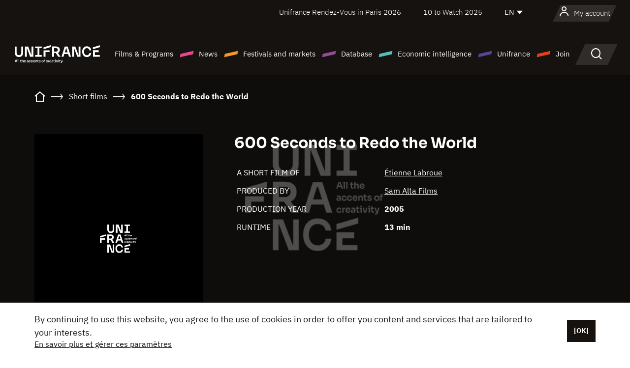

--- FILE ---
content_type: text/html; charset=utf-8
request_url: https://www.google.com/recaptcha/api2/anchor?ar=1&k=6LcJfHopAAAAAJA2ysQXhcpcbIYJi36tX6uIGLaU&co=aHR0cHM6Ly9lbi51bmlmcmFuY2Uub3JnOjQ0Mw..&hl=en&v=PoyoqOPhxBO7pBk68S4YbpHZ&size=normal&anchor-ms=20000&execute-ms=30000&cb=j22pnm1nwgwn
body_size: 49211
content:
<!DOCTYPE HTML><html dir="ltr" lang="en"><head><meta http-equiv="Content-Type" content="text/html; charset=UTF-8">
<meta http-equiv="X-UA-Compatible" content="IE=edge">
<title>reCAPTCHA</title>
<style type="text/css">
/* cyrillic-ext */
@font-face {
  font-family: 'Roboto';
  font-style: normal;
  font-weight: 400;
  font-stretch: 100%;
  src: url(//fonts.gstatic.com/s/roboto/v48/KFO7CnqEu92Fr1ME7kSn66aGLdTylUAMa3GUBHMdazTgWw.woff2) format('woff2');
  unicode-range: U+0460-052F, U+1C80-1C8A, U+20B4, U+2DE0-2DFF, U+A640-A69F, U+FE2E-FE2F;
}
/* cyrillic */
@font-face {
  font-family: 'Roboto';
  font-style: normal;
  font-weight: 400;
  font-stretch: 100%;
  src: url(//fonts.gstatic.com/s/roboto/v48/KFO7CnqEu92Fr1ME7kSn66aGLdTylUAMa3iUBHMdazTgWw.woff2) format('woff2');
  unicode-range: U+0301, U+0400-045F, U+0490-0491, U+04B0-04B1, U+2116;
}
/* greek-ext */
@font-face {
  font-family: 'Roboto';
  font-style: normal;
  font-weight: 400;
  font-stretch: 100%;
  src: url(//fonts.gstatic.com/s/roboto/v48/KFO7CnqEu92Fr1ME7kSn66aGLdTylUAMa3CUBHMdazTgWw.woff2) format('woff2');
  unicode-range: U+1F00-1FFF;
}
/* greek */
@font-face {
  font-family: 'Roboto';
  font-style: normal;
  font-weight: 400;
  font-stretch: 100%;
  src: url(//fonts.gstatic.com/s/roboto/v48/KFO7CnqEu92Fr1ME7kSn66aGLdTylUAMa3-UBHMdazTgWw.woff2) format('woff2');
  unicode-range: U+0370-0377, U+037A-037F, U+0384-038A, U+038C, U+038E-03A1, U+03A3-03FF;
}
/* math */
@font-face {
  font-family: 'Roboto';
  font-style: normal;
  font-weight: 400;
  font-stretch: 100%;
  src: url(//fonts.gstatic.com/s/roboto/v48/KFO7CnqEu92Fr1ME7kSn66aGLdTylUAMawCUBHMdazTgWw.woff2) format('woff2');
  unicode-range: U+0302-0303, U+0305, U+0307-0308, U+0310, U+0312, U+0315, U+031A, U+0326-0327, U+032C, U+032F-0330, U+0332-0333, U+0338, U+033A, U+0346, U+034D, U+0391-03A1, U+03A3-03A9, U+03B1-03C9, U+03D1, U+03D5-03D6, U+03F0-03F1, U+03F4-03F5, U+2016-2017, U+2034-2038, U+203C, U+2040, U+2043, U+2047, U+2050, U+2057, U+205F, U+2070-2071, U+2074-208E, U+2090-209C, U+20D0-20DC, U+20E1, U+20E5-20EF, U+2100-2112, U+2114-2115, U+2117-2121, U+2123-214F, U+2190, U+2192, U+2194-21AE, U+21B0-21E5, U+21F1-21F2, U+21F4-2211, U+2213-2214, U+2216-22FF, U+2308-230B, U+2310, U+2319, U+231C-2321, U+2336-237A, U+237C, U+2395, U+239B-23B7, U+23D0, U+23DC-23E1, U+2474-2475, U+25AF, U+25B3, U+25B7, U+25BD, U+25C1, U+25CA, U+25CC, U+25FB, U+266D-266F, U+27C0-27FF, U+2900-2AFF, U+2B0E-2B11, U+2B30-2B4C, U+2BFE, U+3030, U+FF5B, U+FF5D, U+1D400-1D7FF, U+1EE00-1EEFF;
}
/* symbols */
@font-face {
  font-family: 'Roboto';
  font-style: normal;
  font-weight: 400;
  font-stretch: 100%;
  src: url(//fonts.gstatic.com/s/roboto/v48/KFO7CnqEu92Fr1ME7kSn66aGLdTylUAMaxKUBHMdazTgWw.woff2) format('woff2');
  unicode-range: U+0001-000C, U+000E-001F, U+007F-009F, U+20DD-20E0, U+20E2-20E4, U+2150-218F, U+2190, U+2192, U+2194-2199, U+21AF, U+21E6-21F0, U+21F3, U+2218-2219, U+2299, U+22C4-22C6, U+2300-243F, U+2440-244A, U+2460-24FF, U+25A0-27BF, U+2800-28FF, U+2921-2922, U+2981, U+29BF, U+29EB, U+2B00-2BFF, U+4DC0-4DFF, U+FFF9-FFFB, U+10140-1018E, U+10190-1019C, U+101A0, U+101D0-101FD, U+102E0-102FB, U+10E60-10E7E, U+1D2C0-1D2D3, U+1D2E0-1D37F, U+1F000-1F0FF, U+1F100-1F1AD, U+1F1E6-1F1FF, U+1F30D-1F30F, U+1F315, U+1F31C, U+1F31E, U+1F320-1F32C, U+1F336, U+1F378, U+1F37D, U+1F382, U+1F393-1F39F, U+1F3A7-1F3A8, U+1F3AC-1F3AF, U+1F3C2, U+1F3C4-1F3C6, U+1F3CA-1F3CE, U+1F3D4-1F3E0, U+1F3ED, U+1F3F1-1F3F3, U+1F3F5-1F3F7, U+1F408, U+1F415, U+1F41F, U+1F426, U+1F43F, U+1F441-1F442, U+1F444, U+1F446-1F449, U+1F44C-1F44E, U+1F453, U+1F46A, U+1F47D, U+1F4A3, U+1F4B0, U+1F4B3, U+1F4B9, U+1F4BB, U+1F4BF, U+1F4C8-1F4CB, U+1F4D6, U+1F4DA, U+1F4DF, U+1F4E3-1F4E6, U+1F4EA-1F4ED, U+1F4F7, U+1F4F9-1F4FB, U+1F4FD-1F4FE, U+1F503, U+1F507-1F50B, U+1F50D, U+1F512-1F513, U+1F53E-1F54A, U+1F54F-1F5FA, U+1F610, U+1F650-1F67F, U+1F687, U+1F68D, U+1F691, U+1F694, U+1F698, U+1F6AD, U+1F6B2, U+1F6B9-1F6BA, U+1F6BC, U+1F6C6-1F6CF, U+1F6D3-1F6D7, U+1F6E0-1F6EA, U+1F6F0-1F6F3, U+1F6F7-1F6FC, U+1F700-1F7FF, U+1F800-1F80B, U+1F810-1F847, U+1F850-1F859, U+1F860-1F887, U+1F890-1F8AD, U+1F8B0-1F8BB, U+1F8C0-1F8C1, U+1F900-1F90B, U+1F93B, U+1F946, U+1F984, U+1F996, U+1F9E9, U+1FA00-1FA6F, U+1FA70-1FA7C, U+1FA80-1FA89, U+1FA8F-1FAC6, U+1FACE-1FADC, U+1FADF-1FAE9, U+1FAF0-1FAF8, U+1FB00-1FBFF;
}
/* vietnamese */
@font-face {
  font-family: 'Roboto';
  font-style: normal;
  font-weight: 400;
  font-stretch: 100%;
  src: url(//fonts.gstatic.com/s/roboto/v48/KFO7CnqEu92Fr1ME7kSn66aGLdTylUAMa3OUBHMdazTgWw.woff2) format('woff2');
  unicode-range: U+0102-0103, U+0110-0111, U+0128-0129, U+0168-0169, U+01A0-01A1, U+01AF-01B0, U+0300-0301, U+0303-0304, U+0308-0309, U+0323, U+0329, U+1EA0-1EF9, U+20AB;
}
/* latin-ext */
@font-face {
  font-family: 'Roboto';
  font-style: normal;
  font-weight: 400;
  font-stretch: 100%;
  src: url(//fonts.gstatic.com/s/roboto/v48/KFO7CnqEu92Fr1ME7kSn66aGLdTylUAMa3KUBHMdazTgWw.woff2) format('woff2');
  unicode-range: U+0100-02BA, U+02BD-02C5, U+02C7-02CC, U+02CE-02D7, U+02DD-02FF, U+0304, U+0308, U+0329, U+1D00-1DBF, U+1E00-1E9F, U+1EF2-1EFF, U+2020, U+20A0-20AB, U+20AD-20C0, U+2113, U+2C60-2C7F, U+A720-A7FF;
}
/* latin */
@font-face {
  font-family: 'Roboto';
  font-style: normal;
  font-weight: 400;
  font-stretch: 100%;
  src: url(//fonts.gstatic.com/s/roboto/v48/KFO7CnqEu92Fr1ME7kSn66aGLdTylUAMa3yUBHMdazQ.woff2) format('woff2');
  unicode-range: U+0000-00FF, U+0131, U+0152-0153, U+02BB-02BC, U+02C6, U+02DA, U+02DC, U+0304, U+0308, U+0329, U+2000-206F, U+20AC, U+2122, U+2191, U+2193, U+2212, U+2215, U+FEFF, U+FFFD;
}
/* cyrillic-ext */
@font-face {
  font-family: 'Roboto';
  font-style: normal;
  font-weight: 500;
  font-stretch: 100%;
  src: url(//fonts.gstatic.com/s/roboto/v48/KFO7CnqEu92Fr1ME7kSn66aGLdTylUAMa3GUBHMdazTgWw.woff2) format('woff2');
  unicode-range: U+0460-052F, U+1C80-1C8A, U+20B4, U+2DE0-2DFF, U+A640-A69F, U+FE2E-FE2F;
}
/* cyrillic */
@font-face {
  font-family: 'Roboto';
  font-style: normal;
  font-weight: 500;
  font-stretch: 100%;
  src: url(//fonts.gstatic.com/s/roboto/v48/KFO7CnqEu92Fr1ME7kSn66aGLdTylUAMa3iUBHMdazTgWw.woff2) format('woff2');
  unicode-range: U+0301, U+0400-045F, U+0490-0491, U+04B0-04B1, U+2116;
}
/* greek-ext */
@font-face {
  font-family: 'Roboto';
  font-style: normal;
  font-weight: 500;
  font-stretch: 100%;
  src: url(//fonts.gstatic.com/s/roboto/v48/KFO7CnqEu92Fr1ME7kSn66aGLdTylUAMa3CUBHMdazTgWw.woff2) format('woff2');
  unicode-range: U+1F00-1FFF;
}
/* greek */
@font-face {
  font-family: 'Roboto';
  font-style: normal;
  font-weight: 500;
  font-stretch: 100%;
  src: url(//fonts.gstatic.com/s/roboto/v48/KFO7CnqEu92Fr1ME7kSn66aGLdTylUAMa3-UBHMdazTgWw.woff2) format('woff2');
  unicode-range: U+0370-0377, U+037A-037F, U+0384-038A, U+038C, U+038E-03A1, U+03A3-03FF;
}
/* math */
@font-face {
  font-family: 'Roboto';
  font-style: normal;
  font-weight: 500;
  font-stretch: 100%;
  src: url(//fonts.gstatic.com/s/roboto/v48/KFO7CnqEu92Fr1ME7kSn66aGLdTylUAMawCUBHMdazTgWw.woff2) format('woff2');
  unicode-range: U+0302-0303, U+0305, U+0307-0308, U+0310, U+0312, U+0315, U+031A, U+0326-0327, U+032C, U+032F-0330, U+0332-0333, U+0338, U+033A, U+0346, U+034D, U+0391-03A1, U+03A3-03A9, U+03B1-03C9, U+03D1, U+03D5-03D6, U+03F0-03F1, U+03F4-03F5, U+2016-2017, U+2034-2038, U+203C, U+2040, U+2043, U+2047, U+2050, U+2057, U+205F, U+2070-2071, U+2074-208E, U+2090-209C, U+20D0-20DC, U+20E1, U+20E5-20EF, U+2100-2112, U+2114-2115, U+2117-2121, U+2123-214F, U+2190, U+2192, U+2194-21AE, U+21B0-21E5, U+21F1-21F2, U+21F4-2211, U+2213-2214, U+2216-22FF, U+2308-230B, U+2310, U+2319, U+231C-2321, U+2336-237A, U+237C, U+2395, U+239B-23B7, U+23D0, U+23DC-23E1, U+2474-2475, U+25AF, U+25B3, U+25B7, U+25BD, U+25C1, U+25CA, U+25CC, U+25FB, U+266D-266F, U+27C0-27FF, U+2900-2AFF, U+2B0E-2B11, U+2B30-2B4C, U+2BFE, U+3030, U+FF5B, U+FF5D, U+1D400-1D7FF, U+1EE00-1EEFF;
}
/* symbols */
@font-face {
  font-family: 'Roboto';
  font-style: normal;
  font-weight: 500;
  font-stretch: 100%;
  src: url(//fonts.gstatic.com/s/roboto/v48/KFO7CnqEu92Fr1ME7kSn66aGLdTylUAMaxKUBHMdazTgWw.woff2) format('woff2');
  unicode-range: U+0001-000C, U+000E-001F, U+007F-009F, U+20DD-20E0, U+20E2-20E4, U+2150-218F, U+2190, U+2192, U+2194-2199, U+21AF, U+21E6-21F0, U+21F3, U+2218-2219, U+2299, U+22C4-22C6, U+2300-243F, U+2440-244A, U+2460-24FF, U+25A0-27BF, U+2800-28FF, U+2921-2922, U+2981, U+29BF, U+29EB, U+2B00-2BFF, U+4DC0-4DFF, U+FFF9-FFFB, U+10140-1018E, U+10190-1019C, U+101A0, U+101D0-101FD, U+102E0-102FB, U+10E60-10E7E, U+1D2C0-1D2D3, U+1D2E0-1D37F, U+1F000-1F0FF, U+1F100-1F1AD, U+1F1E6-1F1FF, U+1F30D-1F30F, U+1F315, U+1F31C, U+1F31E, U+1F320-1F32C, U+1F336, U+1F378, U+1F37D, U+1F382, U+1F393-1F39F, U+1F3A7-1F3A8, U+1F3AC-1F3AF, U+1F3C2, U+1F3C4-1F3C6, U+1F3CA-1F3CE, U+1F3D4-1F3E0, U+1F3ED, U+1F3F1-1F3F3, U+1F3F5-1F3F7, U+1F408, U+1F415, U+1F41F, U+1F426, U+1F43F, U+1F441-1F442, U+1F444, U+1F446-1F449, U+1F44C-1F44E, U+1F453, U+1F46A, U+1F47D, U+1F4A3, U+1F4B0, U+1F4B3, U+1F4B9, U+1F4BB, U+1F4BF, U+1F4C8-1F4CB, U+1F4D6, U+1F4DA, U+1F4DF, U+1F4E3-1F4E6, U+1F4EA-1F4ED, U+1F4F7, U+1F4F9-1F4FB, U+1F4FD-1F4FE, U+1F503, U+1F507-1F50B, U+1F50D, U+1F512-1F513, U+1F53E-1F54A, U+1F54F-1F5FA, U+1F610, U+1F650-1F67F, U+1F687, U+1F68D, U+1F691, U+1F694, U+1F698, U+1F6AD, U+1F6B2, U+1F6B9-1F6BA, U+1F6BC, U+1F6C6-1F6CF, U+1F6D3-1F6D7, U+1F6E0-1F6EA, U+1F6F0-1F6F3, U+1F6F7-1F6FC, U+1F700-1F7FF, U+1F800-1F80B, U+1F810-1F847, U+1F850-1F859, U+1F860-1F887, U+1F890-1F8AD, U+1F8B0-1F8BB, U+1F8C0-1F8C1, U+1F900-1F90B, U+1F93B, U+1F946, U+1F984, U+1F996, U+1F9E9, U+1FA00-1FA6F, U+1FA70-1FA7C, U+1FA80-1FA89, U+1FA8F-1FAC6, U+1FACE-1FADC, U+1FADF-1FAE9, U+1FAF0-1FAF8, U+1FB00-1FBFF;
}
/* vietnamese */
@font-face {
  font-family: 'Roboto';
  font-style: normal;
  font-weight: 500;
  font-stretch: 100%;
  src: url(//fonts.gstatic.com/s/roboto/v48/KFO7CnqEu92Fr1ME7kSn66aGLdTylUAMa3OUBHMdazTgWw.woff2) format('woff2');
  unicode-range: U+0102-0103, U+0110-0111, U+0128-0129, U+0168-0169, U+01A0-01A1, U+01AF-01B0, U+0300-0301, U+0303-0304, U+0308-0309, U+0323, U+0329, U+1EA0-1EF9, U+20AB;
}
/* latin-ext */
@font-face {
  font-family: 'Roboto';
  font-style: normal;
  font-weight: 500;
  font-stretch: 100%;
  src: url(//fonts.gstatic.com/s/roboto/v48/KFO7CnqEu92Fr1ME7kSn66aGLdTylUAMa3KUBHMdazTgWw.woff2) format('woff2');
  unicode-range: U+0100-02BA, U+02BD-02C5, U+02C7-02CC, U+02CE-02D7, U+02DD-02FF, U+0304, U+0308, U+0329, U+1D00-1DBF, U+1E00-1E9F, U+1EF2-1EFF, U+2020, U+20A0-20AB, U+20AD-20C0, U+2113, U+2C60-2C7F, U+A720-A7FF;
}
/* latin */
@font-face {
  font-family: 'Roboto';
  font-style: normal;
  font-weight: 500;
  font-stretch: 100%;
  src: url(//fonts.gstatic.com/s/roboto/v48/KFO7CnqEu92Fr1ME7kSn66aGLdTylUAMa3yUBHMdazQ.woff2) format('woff2');
  unicode-range: U+0000-00FF, U+0131, U+0152-0153, U+02BB-02BC, U+02C6, U+02DA, U+02DC, U+0304, U+0308, U+0329, U+2000-206F, U+20AC, U+2122, U+2191, U+2193, U+2212, U+2215, U+FEFF, U+FFFD;
}
/* cyrillic-ext */
@font-face {
  font-family: 'Roboto';
  font-style: normal;
  font-weight: 900;
  font-stretch: 100%;
  src: url(//fonts.gstatic.com/s/roboto/v48/KFO7CnqEu92Fr1ME7kSn66aGLdTylUAMa3GUBHMdazTgWw.woff2) format('woff2');
  unicode-range: U+0460-052F, U+1C80-1C8A, U+20B4, U+2DE0-2DFF, U+A640-A69F, U+FE2E-FE2F;
}
/* cyrillic */
@font-face {
  font-family: 'Roboto';
  font-style: normal;
  font-weight: 900;
  font-stretch: 100%;
  src: url(//fonts.gstatic.com/s/roboto/v48/KFO7CnqEu92Fr1ME7kSn66aGLdTylUAMa3iUBHMdazTgWw.woff2) format('woff2');
  unicode-range: U+0301, U+0400-045F, U+0490-0491, U+04B0-04B1, U+2116;
}
/* greek-ext */
@font-face {
  font-family: 'Roboto';
  font-style: normal;
  font-weight: 900;
  font-stretch: 100%;
  src: url(//fonts.gstatic.com/s/roboto/v48/KFO7CnqEu92Fr1ME7kSn66aGLdTylUAMa3CUBHMdazTgWw.woff2) format('woff2');
  unicode-range: U+1F00-1FFF;
}
/* greek */
@font-face {
  font-family: 'Roboto';
  font-style: normal;
  font-weight: 900;
  font-stretch: 100%;
  src: url(//fonts.gstatic.com/s/roboto/v48/KFO7CnqEu92Fr1ME7kSn66aGLdTylUAMa3-UBHMdazTgWw.woff2) format('woff2');
  unicode-range: U+0370-0377, U+037A-037F, U+0384-038A, U+038C, U+038E-03A1, U+03A3-03FF;
}
/* math */
@font-face {
  font-family: 'Roboto';
  font-style: normal;
  font-weight: 900;
  font-stretch: 100%;
  src: url(//fonts.gstatic.com/s/roboto/v48/KFO7CnqEu92Fr1ME7kSn66aGLdTylUAMawCUBHMdazTgWw.woff2) format('woff2');
  unicode-range: U+0302-0303, U+0305, U+0307-0308, U+0310, U+0312, U+0315, U+031A, U+0326-0327, U+032C, U+032F-0330, U+0332-0333, U+0338, U+033A, U+0346, U+034D, U+0391-03A1, U+03A3-03A9, U+03B1-03C9, U+03D1, U+03D5-03D6, U+03F0-03F1, U+03F4-03F5, U+2016-2017, U+2034-2038, U+203C, U+2040, U+2043, U+2047, U+2050, U+2057, U+205F, U+2070-2071, U+2074-208E, U+2090-209C, U+20D0-20DC, U+20E1, U+20E5-20EF, U+2100-2112, U+2114-2115, U+2117-2121, U+2123-214F, U+2190, U+2192, U+2194-21AE, U+21B0-21E5, U+21F1-21F2, U+21F4-2211, U+2213-2214, U+2216-22FF, U+2308-230B, U+2310, U+2319, U+231C-2321, U+2336-237A, U+237C, U+2395, U+239B-23B7, U+23D0, U+23DC-23E1, U+2474-2475, U+25AF, U+25B3, U+25B7, U+25BD, U+25C1, U+25CA, U+25CC, U+25FB, U+266D-266F, U+27C0-27FF, U+2900-2AFF, U+2B0E-2B11, U+2B30-2B4C, U+2BFE, U+3030, U+FF5B, U+FF5D, U+1D400-1D7FF, U+1EE00-1EEFF;
}
/* symbols */
@font-face {
  font-family: 'Roboto';
  font-style: normal;
  font-weight: 900;
  font-stretch: 100%;
  src: url(//fonts.gstatic.com/s/roboto/v48/KFO7CnqEu92Fr1ME7kSn66aGLdTylUAMaxKUBHMdazTgWw.woff2) format('woff2');
  unicode-range: U+0001-000C, U+000E-001F, U+007F-009F, U+20DD-20E0, U+20E2-20E4, U+2150-218F, U+2190, U+2192, U+2194-2199, U+21AF, U+21E6-21F0, U+21F3, U+2218-2219, U+2299, U+22C4-22C6, U+2300-243F, U+2440-244A, U+2460-24FF, U+25A0-27BF, U+2800-28FF, U+2921-2922, U+2981, U+29BF, U+29EB, U+2B00-2BFF, U+4DC0-4DFF, U+FFF9-FFFB, U+10140-1018E, U+10190-1019C, U+101A0, U+101D0-101FD, U+102E0-102FB, U+10E60-10E7E, U+1D2C0-1D2D3, U+1D2E0-1D37F, U+1F000-1F0FF, U+1F100-1F1AD, U+1F1E6-1F1FF, U+1F30D-1F30F, U+1F315, U+1F31C, U+1F31E, U+1F320-1F32C, U+1F336, U+1F378, U+1F37D, U+1F382, U+1F393-1F39F, U+1F3A7-1F3A8, U+1F3AC-1F3AF, U+1F3C2, U+1F3C4-1F3C6, U+1F3CA-1F3CE, U+1F3D4-1F3E0, U+1F3ED, U+1F3F1-1F3F3, U+1F3F5-1F3F7, U+1F408, U+1F415, U+1F41F, U+1F426, U+1F43F, U+1F441-1F442, U+1F444, U+1F446-1F449, U+1F44C-1F44E, U+1F453, U+1F46A, U+1F47D, U+1F4A3, U+1F4B0, U+1F4B3, U+1F4B9, U+1F4BB, U+1F4BF, U+1F4C8-1F4CB, U+1F4D6, U+1F4DA, U+1F4DF, U+1F4E3-1F4E6, U+1F4EA-1F4ED, U+1F4F7, U+1F4F9-1F4FB, U+1F4FD-1F4FE, U+1F503, U+1F507-1F50B, U+1F50D, U+1F512-1F513, U+1F53E-1F54A, U+1F54F-1F5FA, U+1F610, U+1F650-1F67F, U+1F687, U+1F68D, U+1F691, U+1F694, U+1F698, U+1F6AD, U+1F6B2, U+1F6B9-1F6BA, U+1F6BC, U+1F6C6-1F6CF, U+1F6D3-1F6D7, U+1F6E0-1F6EA, U+1F6F0-1F6F3, U+1F6F7-1F6FC, U+1F700-1F7FF, U+1F800-1F80B, U+1F810-1F847, U+1F850-1F859, U+1F860-1F887, U+1F890-1F8AD, U+1F8B0-1F8BB, U+1F8C0-1F8C1, U+1F900-1F90B, U+1F93B, U+1F946, U+1F984, U+1F996, U+1F9E9, U+1FA00-1FA6F, U+1FA70-1FA7C, U+1FA80-1FA89, U+1FA8F-1FAC6, U+1FACE-1FADC, U+1FADF-1FAE9, U+1FAF0-1FAF8, U+1FB00-1FBFF;
}
/* vietnamese */
@font-face {
  font-family: 'Roboto';
  font-style: normal;
  font-weight: 900;
  font-stretch: 100%;
  src: url(//fonts.gstatic.com/s/roboto/v48/KFO7CnqEu92Fr1ME7kSn66aGLdTylUAMa3OUBHMdazTgWw.woff2) format('woff2');
  unicode-range: U+0102-0103, U+0110-0111, U+0128-0129, U+0168-0169, U+01A0-01A1, U+01AF-01B0, U+0300-0301, U+0303-0304, U+0308-0309, U+0323, U+0329, U+1EA0-1EF9, U+20AB;
}
/* latin-ext */
@font-face {
  font-family: 'Roboto';
  font-style: normal;
  font-weight: 900;
  font-stretch: 100%;
  src: url(//fonts.gstatic.com/s/roboto/v48/KFO7CnqEu92Fr1ME7kSn66aGLdTylUAMa3KUBHMdazTgWw.woff2) format('woff2');
  unicode-range: U+0100-02BA, U+02BD-02C5, U+02C7-02CC, U+02CE-02D7, U+02DD-02FF, U+0304, U+0308, U+0329, U+1D00-1DBF, U+1E00-1E9F, U+1EF2-1EFF, U+2020, U+20A0-20AB, U+20AD-20C0, U+2113, U+2C60-2C7F, U+A720-A7FF;
}
/* latin */
@font-face {
  font-family: 'Roboto';
  font-style: normal;
  font-weight: 900;
  font-stretch: 100%;
  src: url(//fonts.gstatic.com/s/roboto/v48/KFO7CnqEu92Fr1ME7kSn66aGLdTylUAMa3yUBHMdazQ.woff2) format('woff2');
  unicode-range: U+0000-00FF, U+0131, U+0152-0153, U+02BB-02BC, U+02C6, U+02DA, U+02DC, U+0304, U+0308, U+0329, U+2000-206F, U+20AC, U+2122, U+2191, U+2193, U+2212, U+2215, U+FEFF, U+FFFD;
}

</style>
<link rel="stylesheet" type="text/css" href="https://www.gstatic.com/recaptcha/releases/PoyoqOPhxBO7pBk68S4YbpHZ/styles__ltr.css">
<script nonce="v0bmkm65VKa4aye84Fhygw" type="text/javascript">window['__recaptcha_api'] = 'https://www.google.com/recaptcha/api2/';</script>
<script type="text/javascript" src="https://www.gstatic.com/recaptcha/releases/PoyoqOPhxBO7pBk68S4YbpHZ/recaptcha__en.js" nonce="v0bmkm65VKa4aye84Fhygw">
      
    </script></head>
<body><div id="rc-anchor-alert" class="rc-anchor-alert"></div>
<input type="hidden" id="recaptcha-token" value="[base64]">
<script type="text/javascript" nonce="v0bmkm65VKa4aye84Fhygw">
      recaptcha.anchor.Main.init("[\x22ainput\x22,[\x22bgdata\x22,\x22\x22,\[base64]/[base64]/[base64]/[base64]/[base64]/[base64]/KGcoTywyNTMsTy5PKSxVRyhPLEMpKTpnKE8sMjUzLEMpLE8pKSxsKSksTykpfSxieT1mdW5jdGlvbihDLE8sdSxsKXtmb3IobD0odT1SKEMpLDApO08+MDtPLS0pbD1sPDw4fFooQyk7ZyhDLHUsbCl9LFVHPWZ1bmN0aW9uKEMsTyl7Qy5pLmxlbmd0aD4xMDQ/[base64]/[base64]/[base64]/[base64]/[base64]/[base64]/[base64]\\u003d\x22,\[base64]\\u003d\x22,\x22wokRYMKFZMKbc3AVw4tkw5oebEM4McOVQTfDgjPCssO5chzCkT/DqHQaHcOPwq/Cm8OXw4J3w7wfw6lKQcOgb8KiV8KuwrcAZMKTwpA7LwnCq8KtdMKbwovCp8OcPMK/GD3Conpaw5pgZgXCmiIwHsKcwq/[base64]/DkVrDgcObw7NCwpvCjMOyLHxfesOMwo/DqMKpM8Ogw697w4gMw4ldOcONw6/CnsOfw7vCnMOwwqkQJsOxP0XCiDRkwpsow7pEJcKQNChbDBTCvMKzYx5bJVtgwqA4woLCuDfCpVZ+wqI0GcOPSsOOwrdRQ8O7AHkXwrvCmMKzeMOxwpvDum16N8KWw6LCvsOKQCbDgcOkQMOQw5/DuMKoKMORfsOCworDtHMfw4IuwrfDvm9KasKBRwt6w6zCuh3Ct8OXdcOrQ8O/w5/Cv8OVVMKnwpvDksO3woF1eFMFwr/ClMKrw6RBYMOGecKBwodHdMKGwq9Kw6rCtcO+Y8Odw4fDvsKjAl3DlB/DtcKxw7bCrcKlS0VgOsOpYsO7wqYDwoogBU4QFDp9wrLCl1vCgcKnYQHDtFXChEM/[base64]/Dq8KkwrvCo8Kww70TOMKiwoNQwobCtsKHO3sRw5DDu8KnwrvCq8KYRcKXw6UyEk5ow7k/wrpeKHxgw6wpEcKTwqsAIAPDqz5sVXbCssKHw5bDjsOfw6hfP3rClhXCuDXDsMODIQnCpB7Ct8Kpw69awqfDnsKKRsKXwpU/AwZCwrPDj8KJcBh5L8Olb8OtK0DCl8OEwpFdKMOiFj82w6rCrsOKX8ODw5LCkXnCv0sSbjArcXrDisKPwqrCmF8QbcOhAcOew4nDhsOPI8OPw5w9LsOrwrclwo1Dwp3CvMKpKMKVwonDj8K9LMObw5/Dv8OMw4fDumvDpTdqw5BwNcKPwr3CjsKRbMKDw73Du8OyBTNnw4rDmsOoJMKWVsKLwrQgZ8OBJsK7w794X8KgRz57wpDCosOUCg9ZJcKBwozDljJWexzCisOPKcKWZ08IWWfCkcKfMQt2VmsJJsKWcn/Cn8OHfMKRDsOtwojCnMKfexnClGJHw53Dq8ONwpDCo8OUeTvDtQ/Ds8KawrcRQi7CpsOVwq3CoMK3DMKow6t/KkLCilV0JSnDqsO5FznDjn/CjCgEwotKCg/CgGIdw6zDqiUHwoLCpcORw4TCoQXDmMKqw6djw4XDtcOnw4c2wpN6wqbDrCDCr8OZE2A9b8KnESAwHMO6wrHCscOSw47CnsOCw6vCqMKJaUzDgcKUwpfDscO4FHYuw7B6E1R7E8O5HsO4W8Khw65ew5BkGCoLw6HCmQl/wrQBw4DCnD5Cwp3CtsO6wqTDuiAaSQlKfRbCo8O6OlU2wq5Ef8Oxw5hZVMOBBcKLw63DlX7CpcODw5vCnTtBwrLDkTHDgcKQTMKQw7fCsg1pw6lrN8OHw4tOH1DCrFFsVcOkwr7DmsO1w5DCiCx6wpYNei3DoynCtGTDuMOnSj4ew6DDucO7w7nCucKzwq/[base64]/[base64]/Cn395w6NQHXTCn3jDk8OGEsOnbCEpVMKxa8OdImXDkD3Cn8KJZiTDu8OtwrbCgwgtZsOMQMOBw4Q3ccO8w6HCijgVw7jCtMOrEgTDnyvCl8KDw6/DkCjDtWcJf8KvHB3DpkXCssO5w7sKT8KXRSMUf8O9w7PCpSTDkcKMJsOxw43Di8Ktwq4LZSvCj2zDsQQfw4hmwpzDpcKIw5jCkcK8w7zDpwBdYsK6VVsCVmjDn2U4wpHDs33CvmzCrsOawpJAw6wqC8OJVMOqTMKGw7dPfzzDu8KCw7B/bcOVchjCvsKWwqXDpcOpTzXCnTobMcKcw6fCnkbCvnLChBnCt8KnM8Osw7d+JcOSWFUFFsOvw5rDssKgwrJpSkfDtsOHw5/CnVzDozPDjmE6GcOjacO1w5PCi8OiwpLCrSvDi8KdWcO7HUTDuMKRwrJUTzzDhR/DsMKIWQVqw6Vyw6lKw4ZVw6DCvcO/YcOow6jCosOoVRIEwq8Pw5cgR8OzLFpjwrx2wrPCnsOEewh0BMOhwpPDtMOjwoDCgDwnJ8KAKcKBRR0RUn7Cm3Qpwq7DjsO5woHDn8K+wpfDgcOpwqIlwpDCsRIowoZ/DEMXGsK6w63Cg3jCpTfCrzI8wrPCp8O5NG7CnQpkKFfCl2nCmxQaw4NAw7nDmsKHw6HDjFDDhsKiw6HCrsO9woITasOeC8OgASV/OGQ3esK6w4t4wqhywoIVw6waw4dcw5gXw5nDu8OaOQ9Gw4FcY0LDmsKIHcKQw5XCu8K9e8OPSSPDnhHCusK8WSjCtcKWwprCj8OJT8OcesO3G8KEbSXDssKQZEEzwqF7N8OIw6cSwrfCrMKQPCUGw78ee8O4fMO5EmXDh2LDgsOyLcO6esKsccKqTCJXwrUqwpt/w7lae8KSw4bCuV/Dg8Oqw53CkcKMw6/Cm8Kew5jCrcO/w6vCmQhuVUYWe8K9wo44TlrCqA7DqA3Ct8K/[base64]/Co8OYP13DgMOlw7PDvMO8AxoXwpTDjBTDi8KKwq1/wp43IMKpFsKCT8KPOSjDvELCisO0O3Bmw6p0wpYuwprDuU0cYUgRIsOWwrJaRizDnsKucMKmRMKhw4x7wrDDlynCjBrCgAPDhsOWOsKCLVxdNApDdcKRHsOGD8OeEjI/[base64]/w7keQXLCox/[base64]/CtsOaCsKdw6TDjSzCvhjCqW8WdcKjeDAkw7fCmwVUYcKhwrvCo1DDmA4wwrdYwo05A0/Cm0LDhUXDoU3Dt1jDjTPCgMOhwpYfw4IGw4fCgEVmwrgdwpXCtGLDocKzw5/DmMOjSsOrwqFvKltpwpLCv8OEw5o7w7DClMKXEwDDuhXDsWrCjsO4c8KYw4Z4w5YAwr9xw4hfw4YVwqTDlMKsfcKnwoDDgsKjasOuScK+AcKXC8OjwpDCqHEXwr8NwpUiw4XDonXDoU/CuQrDgzjDugPClxE3V19LwrDCuAzCmsKHUzQABFjDrsK6bCHDtDfDtB7CocORw6DCpcKTMkvDogsAwr1kw5B3woBYwrlxe8KHIX1WJQ/[base64]/DgsK1WQkrHcKLwq49w7bCv1cCwqfDhsOWwrDCtcK1wqDCmcOoDcKDwoEYwoM/wogEw4DCnTYSw6/CkgXDr0bDnxVTY8OPwpBDwoIlJMOqwrfDkMOHfzLCniECIB7CvsKDbsK6wpnDiwTCkn4SWcKAw7V4w7tTODYKw4nDh8KPUcKHecKZwrlfwoHDiWHDqMKgBjrDlzrCrcOkw6t8YArDt3RTwrwQw6Q2EmjDvMO1wrZDFGvCgsKDEzfDgGgFwqTDhBbDtE/[base64]/[base64]/Dr0jDkcOmw58zNcKoHsKNw4p8FMKkZcOzw6nCtHjCisO7wrArYMObbxwYH8OAw5/Cl8Ohw5bCnX4Sw4Y4wozCnUgoLBZdw4zDgSnDugxONxgBaQ91wqTCjjp5VFdcW8Kow7p/w6XCisOUS8OvwrxGIsKFGMKPVHdxw7PDhyPDjcKvwqDCrlzDjHbDmhA7aCUtTwIYCcKrwqRGwrtcaRJWw7vCixNqw5/CoGhJwqAAEkjCpG4pw6jCjcO0w71eTFvDj1bCsMOeDcOyw7PDhEYJY8KjwpPCssO2NS4OwrvClsO8dcO1woHDjDnDpmkfTsKOwrfDvMOnfcK+wrVMw4cOK1bCqMO7IxA/FALCtwfDtcKzw6rDmsO4w7jDo8KzSMKfw7DCpRHDgwzCmDE+woHCtMKoY8K4DsKYOEIAwrYwwqkkKhLDpgp6w6DCpjXDnW55wp3Chz7Co118w47CuXUmw5wyw6/[base64]/[base64]/DlMKODsKRa17Dr8Kaw4nClQLDjzwOw5PCrQMjUWdqwrlwNMOYG8Kfw4LDh2XDh0TClsKRcMKSDR8UYAYTw7/Dj8Kww4DCjBpIagrDtSR/BMOxehlsWhjDk0TDjiEMwohgwokhOMKowrtlw6tcwrN9KsKWeEcIMw/[base64]/cUXDpsKVIDYgPjHCqsOEN8OnwrPDiMOEc8K2wpB2E8KIwpk/wr/CgsKdUGhhwqIqw59hwo8xw6TDtsKYVsK4wpV0TQ3CtDEGw4APLRorwrcLw53Dh8Ojwp/Dn8Khwr86wo5zOmfDisK0w5XDjlrCksORVsKsw5zDhsKhV8KhScOhfCzCosK5ZXnChMK0EsOFNX7Cl8OnQcO6w7ptbMKSw7/ChlN7wo47YD1FwrXDhljDvsOAwp7DrcKJKCF/wqDDmMOfwozCrXvCp3IEwrVxFsK8PcKPwo/DisK5wpLCsHfCgsOoSsK4AsKowq7DmWRDT1V1XMKqVcKGBcKcwp/CqcO7w7Qtw7lFw4bCkRMhwpXClU3Dj3fCsB3CuCAHwq3DnMOIHcKawp8+TyI7w4bCpcO5LgzCoF9MwpEyw7lndsKxKlEkVcKPaUTDtkUmwpIvwr3CvMKreMKYNsKkwr52w7PCtsKHSsKAacKDVsKNH0ICwrzCr8KRKgbCtHjDo8KaQk0CbgcBAw/CmcOjE8Otw6J/DsKXw4FYGVLCoAnCs2vDhVzDqcOvTj3Cp8OGOcKjw6siWcKAHQnCvMK0EXwxVsKCZiViw6U1BcKSZQPDrMOYwpLClRxtBsKxXhI+wqATwq/[base64]/Dp8OBQVQew6t9ZVBmw7zChMOGwrh+wpUbw54cw73DlS5ORXLCihI6UsKdA8KdwrXDixXCph/DugogSsKowo19TD3DicORw4fChnPCjsOpw4nDklxFASLChBvDn8KpwqVCw4zCri58wrLDvRUaw4fDgXoqGMKyfsKIFsKzwrlMw73DnsOUKXnDlifCjTHCkWLDvEzDhkbCigfCqcKYJ8KNJMKCFcKBXUDCtH5aw63Cl2svGkw1Nw7Do1rCtxPCjcK6TlxOwpF1wpJ/w7LDrMOHVFIRw5TCg8KewqDCm8KNw6LCjsKkVUHDgDQuC8KHw4vDkUcKwrhyanHDtSRrw7vCosK5ZAjCrsKkZ8OCw7/CrRcRFsOBwrzCqQpfNsOJw4ELw4tPw4/DrATDtB4iHcOAw7wzw647wrdvS8OFaBzDs8Kdw6EXZsKLasKfKEvDrcK3Lhh6w4Uxw4nCiMKmVirCoMOtaMODXcKNScOfb8K5MMOhwpPCnAVFwqVBecOvE8K8w6Bdw7NVcsOnd8KNdcOrDMKlw68/EzHCu0bDvcOJwrzDt8KvScOjw73Cr8Krw5x/JcKdAcO9w7EKw6pqw5B6w7V6woPDgMOcw7PDs3VXacKwfMKhw60dwq7DuMOjw4kHQH5Hw4zDlhtDIQPDn3wMJsObw4Ajwo3DmklpwpnDsy3DjMOSwovDkcO/[base64]/Cn8KWwoPCrkTDuMOBwrRow7QXwrJjeMOTwowqwozCkzpaPUTDmMOww5Y+bxEdw5XDhjzCq8K5w78AwqPDrDnDtDF9R2XDnU/CrmITb2LClgLDjcKZwrjCr8OWwr4CVsO1X8OQw4zDnQPCtFbChAvDvRrDpH/CusOzw7g8wodtw7YuTSfCjcKdwrzDu8KqwrvCpXzDm8KVwqNMOHczwpAlwoE/[base64]/[base64]/[base64]/Cv8OnwrbDiMKMQcK2wpbCtybDsB5DfEDCig43L2ZCwprCucO0G8K9wrIgw4jCh1/[base64]/CtMOaYVXCj3vDlMKLG8KfHiN2CGzDp3k1wpfCkMKmw7vCnMOGwpTDsDXCpEHDjn3DsQfClcKVZ8KcwpAYwpVpbVFmwq7ClVF9w40EP3Jzw6RUA8K6MgvCkFFLw78cZMK+MMK3wrobw4TDl8O4Y8ORLMOfBkkzw7/Dl8KFcVpZfcKywoQewp7Diz/[base64]/w5sTwofDq3AvNzvDicKbXMO6w4JDTcOzYsK7fyvDn8OqPREWwoTCj8KreMKtCHzDmzrChcKyYcOkN8OwXsOowrAIw47DgVVAw7U5TMOxw4PDi8O0bws8w5TDm8K/csKXaF86wppfLsOBwogsWsKsKMO2wpMQw73Dt3wePsKsH8KkMlzClMOSXsO0w6LChyYqGi1vOUAVIAwTw6XDiCFgaMOHwpXDo8OLw4PCsMOga8O+wrHDksOJw5nDryZxbcOBRS3Dp8O0wo8pw4zDu8K9PsKnazXDoRfCvkh+w7jChcK/[base64]/DlzzCl1zDv8OKwrB0wofCmMONQjlzbsKfw5jDt3HDlGbCjzrCq8OmJzgdAWUjHxBcw69Sw6N/wobDmMKqw5JtwoTDjmfCiHrCrmg4GcKHCR5TJ8KvEsK2wq/DgcKWaFJHw7nDocKdwq9Ew7bDrcKiZE7DhcKoSC/DuWEBwocKecKteENvw7kkwo9awrHDvTfCtApywr/[base64]/wqrDpsOIAsOkwpjChsKjMl7DrmUnw4wWI0F2w6Bew5PDoMKFLcK+VDsDa8KdwrYwYFcTdX7DksKCw6kyw5XCiizDng8GX1JSwqFAwoXDgsOww54zwqHDoU/DscKkMMOfw4XCi8OCeDnCpD7DpsOiwpoTQDVDw7ocwqhTw6XCsX/CrDctCsKDRwpOwrjCijLCkMO0CMKsDMOvP8K3w5XCjMKjw4NnFmhHw47DrsOOw5jDq8KrwrsIOsONTMOxw5olwprDpXzDosKtwprCqAPCs21RGzHDm8KqwooDw6TDi2LCpsO3ZcOUN8K8w4fCssOBw4JIw4HCtwrDrMOow6XCqH/DgsOEd8OjS8OfbBPDt8KzVMKRZTFOwr4dw7PDgkPCjsOrwqpJw6EOcWtkw7jDhcO2w6LDo8OOwp7Dl8OYw6s6wp4VGsK0U8Ojw5/CmcKVw5zChcKhwqcMw5bDgwRMSW4qU8Oww5Nqw6vDrU3CpR/[base64]/Dq8OBfMKPDXDDkcK3aMOYdMO5w6DDtMKEaSBXbcKqw6/CoSTDiFkEwoBsQcK4w5rDt8OmHQtZbMOmw5rDrFs+d8KDw53CrXbDmMOlw6x/[base64]/CrRvCtHTDrMOuVMOLwoXCrcOpwq/[base64]/Cp3c4LsOUOsOBw7zCgcKSOsO6X8KRwqbDsMObwo3Du8OUIWB/w71Swqo7E8OUI8OAUsOXw5hqH8KfOBjCiX3DnsKGwrEqX3zDuiLCr8K2esOZScOUHcOow7lzB8KtSRIZQQ/DiHjDmcOHw4dFHkTDrhJ2EgpVUlU9HsOlwqjCn8OxScO3Z2EfKBbChMODacOZAsK7wqUhd8Otw61NO8KjwoByG1wHNXgZb2E6TMOnDlbCqmTCpAsJw4EBwp7ClcKuL20sw4Zmb8K3wrjCo8Krw6/[base64]/Dl2HDoMOTw783wrbDscKgw7Erw5w5w4DCjQ7DmMK6YWLCgGfClGE+w7HDrsKvwrhQBMK8wpPCn1cbwqTCsMKqwodQw4XDtGV3EcOWRz3DnMKIOsOUw4wzw4ouPkHDisKsGBfCjkpJwqg0bcOpwprDvCfChsKUwptaw5jDnBk0wocGw7HDo0/DoV3Du8Oxw6rCpz3CtcK6woTCrsKfwocbw67DoiBPUWxtwqZVYMKFYsK5AsOWwrBjSTXCjlXDjifDl8KjK0fDocKawqfCsiMCw4bClMOAHm/CsGJTXsKsRR/CgG0VHnFCKsOlEVo3WFDDsGvDtkXDncKyw6HDj8OUTcOsFyTDhcKDZXBWMMKFw7hQGhHDq3YfCsKSwqPCr8OuS8OZwprCsFLDksOyw7o8wpXDuzTDocOcw6Zhwr8pwq/DncK5MMKuw5JFwoTCj3LDhEU7w4zChjzCpHTDv8ORFMOWTcOzAkM6wqFOwrc3wrbDrgNrbAsrwpROL8K7DnwcwofCmUwdOhXCgcOuSsOPwqMcw73Cj8K6KMOGw5LDrcOJUhfCncORecOiw4/CrWpiwqNpw4vDosOoOwkRwprCvggKw7rCmhPCpW16UynDu8ORw4PCkwcOw53CnMOHd19Bw7HCsXIkwrzCo10Bw7/CnsKXWsKfw5VUw6onRsKqPRnDqcK6ZMOzag/Djn1VL013IUnDl0BkE1jDvcODK3xkw5gRwodRXHNtGsO7wq/CtUzCm8O5ax7Cu8KIM3QYwrZDwr52dcKbQMOxwpE1w4HCr8O/w7IQwqIOwp8MFS7Dg1PCoMONDhFywrrCjGjChsK7wrAfK8ODw6DDqXtvWMKqPHPDt8KBDsOJwqUbwqR/w5FXwp4CGcOpHClIwq03w5rDq8OAW3wDw4PCoTUpAcK8w7jCqcOcw6wdcmzCh8KzD8O4Ag3DvivDkBnCsMKdERHDhwDCt1TDtcKBwpPCiUw3FjAQSjUJUMOpYcKqw6TCoTjDqQ8owpvCnz51Y1DDky/Cj8O6wqDCizUGRsOQw60Hw6d1w7/[base64]/DtwfCscOSw63DinXCtx7CkcOKwq7CosKyR8O8w75vKGoDAE7CiVzCmTJcw5TDgcKWWxsbHcOYwo3Cm1jCsSAywqnDpXVec8KcHkzCiA/Cj8K6DcO7JXPDpcONb8KREcOjw57Dtg5pGh7DnUsywqpZwq/CsMKRfsKgT8KYPsOew7TDn8OMwpR/w54Ew7DDpjPClBYPc05kw4MKw6jClA5iQ0woEgNBwrZxWXBLSMO3wqnCggbCtioQG8OMwoB9w5Ukwo/DvsOMwrsId3PDosOrIW7Cv3kJwr5gwqbCrsK2XcKOwrVuwqjCgxlvBcKmwpvCu0fDkEfDq8Kcw7AQwrFQBQxxwqfDtsOnw5/CuABcw6/DicKtwq5sWE9GwrDDgT/DozpHw67CiV/[base64]/ClsKfwqRSw7zDv8OVQB4iCMKwwpfDgcKLwrQ5dEhnEBQzwqfCqcKnw7jDvMKdCMOnK8OFwoPDgMO1TlkbwrJrwqQwUFELw4rCpjnCry1nX8OEw6pOFFUswrfCnsKeQmHDqls7UjNgaMKSZMKowoPDqMOow6Y0VMOWwqbDosODwrouBx8wYcKXwpNzf8KCIgvDvX/DpEMvW8OTw6zDolYzQ2Y+wqfDslsswpfDnlEZcX4lAsObQTZ1w4zCpUfCosKQY8Oiw7/[base64]/[base64]/Dq8KTwpvDn8KhwpTCli/[base64]/DgS0qwot3wrgpOgcGEcOlwoh/DDLCjg/DjlMSw5cOTjLCjsOIIU3Dq8KZSlTCqcKhwoZqCGwPaBp6ABXCnsOPw6PCuF/Cq8O2ScOBwrshwpY1F8OzwplhwqjCtMKtMcKLw7xjwphNRcKnEsOmw5g7LMKGB8O/wo1Zwp0aVWtOfVU7Z8KUw5DDnSLCi1QGI13Dp8KPwrTDgMOHwqDDvcKvcjgvwotiDMO0WBrDssK9w4Nkw7vClcOfEMORwr/ColsPwpvCrMKywrp7Ok9jw5XDpcOhYFlgH1rDsMOHw43Dhk1+aMKqwpzDp8O9wpXCoMKENzXDiFzDvsKZPMKvw6YmV2k/KznDmVxzwpvDjHdGXsOGwr7Co8OofgsewrYmwq/[base64]/Dm8OWD8KJwqQBIMKmw63Dnjxaw5tZw7h+QsKfMyrCmMOIRMK7w7vDrcKTwoNhY0nCpn/DiCQlw4EFw5zCi8KCax7DpMOPFxbCg8O/dMO7BDvCg19tw4JLwqjChzUgDcOmIxovwrkEasKFw43Dh0PCnnHDoS7CnsO/w43Dg8KFa8OFWmk5w7NtUk1jbsOdblbCoMKLK8KAw6MRPwnDnCY7bXXDs8Kow6YCZMKSey94w4gIwoVRwqhGw7bDjG3Cu8KwejY+X8KDcsO2T8OHfkRnw7/Dukgew7kGajLCgcOPwpsxdktRw717wprCnMKqfMKCXQNpTWXCpMOGUsOrbMOrSFs9C0DDm8KzfsOVw7nDm3LDtnleJG3DihZOeFAxwpLDmAPDh0LDq2XCj8K/wo3CksOARcO4K8O0w5U3XVIdWcKAw4HCssK8Y8O+LlR5KMOQw4VMw7HDoj8awoHDsMKywowvwrshw57Cvi7DinvDuFrDs8KaRcKUCRNPwpXDvknDvBEhW3TCngTCgcO8wqHCqcO/T2cmwqzDgMK3SWPCr8Oiw7tzw7lPd8KFCMONOcKKwqRUBcOQw6NzwpvDqEJQABg6DMOJw6lvHMOwXxIMNFwlfcOrQcOFwqgAw5sCwpBZV8OML8KCF8OLTwXCiCxHw4Row5PCrcOUZzxTUcOlwpAeE3fDkGPCjAbDvWR4AC7DqSkQVcK/dMKcQ0nDhcKYwo/CgGTDtMOsw7g5KjdfwoQsw77CuWRAw6zDgHsIfiDDnMObIiJlw4NYwrozw4rCjxEjwoPDkcK7BQMaByxfw7sdwpzDsA81UMOtYjptw4HCm8OKUcO3EGbCo8O/W8KOwr7DlsKATSp0awg2w5TChk4IwpbCtsKowq/Ct8O2QDvDjiwvRHQLwpDDjMKPaW5kw7rDpcOXfEgkPcKXNDEZw5stwpoUGcOYw6gwwo3CngvDh8OVL8OVUWgADR4tZcOjwq0jZcO8w6UZwrc2OFxxw4zCsU1MwrLCtGPDrcKkQMKfwqU0PsKFHMOPAMO5woXDl25Cw5fCocOpw4Imw5/DjcO2w7/Cq13ChMKnw6s6FxnDisOXdi5nFMKhw446w6IyGAtDwro6wrxTbRHDpxATGsK8E8OofcK3w5w8w5gPw47Dm2F1TkvDnFgOwrApISUXHsKdw7HDsSVKPkzCmk/CpsOXNsOow7vDgMKgfDw3ORxOfTfDpWXDonnCm1oswpVKwpVpwr1dDTYVC8KWYjhkw61POC/CicK3J0PCgMOtaMKfRMOXw4/CucKRw60Yw4hJwpcaesO2bsKZw4zDqsKRwpIRAsKbw55lwpfCocOKHcOGwrtgwrUxDl01Bx0nwp/CqsKSfcKRw4cAw5zDocKEPcOFw5TDjgjClSvCpEoywpJ1AMO1wqjCoMOSw5nDmUHDlSonA8O0VTBsw7LDgMKNT8ODw4BMw5xnwrnDlHjDgcOyAcOLdVdOwrRkwpsKSS0xwrJ/[base64]/DhS56Wz/CqgXDosKLwqXCnSfCiMKrw4fCsm3Cjh/CqGN2W8OMNmE7W2HDojlWX24Ew7HCn8OXClFAdD/DvMOewq10MmgFBR/CuMOxw57DscKpw5bDtxHDs8OOw5vDiHt5wofDrMO/wqjCqcK2fFbDqsK9woZFw48zwpzDmsORw7lXwrNvOCFJScKyGiHDhBzCqsO7CMO4FcK/w67DoMOBDMKyw5odD8KpJhnChHwzwpdgB8O+ZsO3ZRU0w6UEZsKXKmjDksKlJw7Cm8KPDcO4cmjChQJ7FhHDghLCqlpYNcOxf3smw6vDkRfCqcOqwq8Fw7d8wo/[base64]/w5DDug/CncKREXLCo14bwoXCtsKCw4VFw4Umw5l8I8O5wp5Vw5bClFLDjVVkUQdJw6nDkMK4fsOcWsO9cMKIw6bDtHrCgXDCoMKNIX0kXwjDiGVMa8KeFRkTAcK5GcKEUmc/QiMkWcKUw6gGw74rwrjDg8KQY8OPwpEDwpnDhnEhwqZLTcK9w70LS1tuw7UmV8K7w51zLcKhwoPDncOzwqEfwpE6wqp6f1oKLcOmwqogG8Ktwp/DvMKMwqxeOsKCNhUJwq0QQcK3w6/DnS4uw47Dgkklwro1wrTDncO7wrjCn8KMw77Dt1dswp/Cjz0rCn7CmcKkw58fEU0pEmnCijHCg29/w5RXwrbDiSIHwrHChQjDlWLCo8K9e1vDm2HDiBUjUUvCosK0el9Kw6XDnEfDhA3DvXJow5fDjsKEwqHDhW9yw6oqE8OtKMOsw7zCmcOjTMKqZ8OQwpXDsMKZA8K5J8OkL8KxwrXClsKLwp4/woHDqnxgw4p/wqBEw68lwpPDi0jDmBHCiMOowojCgyU7wqrDv8K6EXFjwqzDtTnDlDHDs1nCr15OwqtVw5c5w75yFCBNRiFaJcKtNMKZwoRVw6HCj3UwIBUXwoLCvMOTNcODelwFwqbDk8ODw5PDhcOTwrgrw7jDmMO2J8Kjw7/CicOgbS0/w4XCjzLCqRnCpB/CqyDDqSjCpS1YAjxEwqZ/[base64]/[base64]/[base64]/CvcKCNsKmwrghwqJgwozDvT/Du0Q/Y3cKf8OSwrk6N8OLw5HCsMKkw6pnFiFUw6DDsVrCjMKoYGJGGkHCkDXDkgwJUEtSw4PDtjZ7WMKfH8K3HRvCg8OZwq7Drw7DhcKeDUjDpMO8wqJ9w6hJShNpe3XDmcO0E8OWV2ZIEcO6w5VswpDDth/DklgzwrPCgcOfGcORAnnDlTRtw4pDwrTDmcKpXEjCgVt6LMOxwoDDusOzb8Obw4XCn03DgzwUecKKQD1RWMKMN8KUwpcFw7YpwoDCsMK7w5bCmW9iw4rCnHpZZsOewqoQB8KqEkANZMKVw7vClsOTwo7Cm17CrsKgwp/Dj2TDuHfDrjLDucKMDnPDqwrCiwfDnB1Bwosrwq14wpHCiyUjwoLDpX1Ww7vDpyfClknCmwPDocKQw54dw4rDh8KlND7CmVrDnilEI1zDpsOnw6vCtcOUR8Oew4Q1wprCmmMDwo7Dp0pZYsOVw5/CvMO5R8OHwqILwqrDqMONfsKVwq3ChjnCtMOrH10dViEiwp3CmF/[base64]/DncONG8KOw6fDth7ChMKAHltpwoAPwrTDuMKMw6AiL8OrM1zDtsKQw6LCknHDvsOhZsOJwr1/KjoiEAtTNT9Sw6bDlsKyRgpmw6TDjT8DwpQyS8KCw4HDhMKqw4zCsUo+fjgrbAoMHXYNwr3DhDA0WsKpw4NRwqnDvDVlCsKJEcKUQ8OGwoLCjcOaX2JwSQrDt3gDDsO/PXjCryoRwpzDucO7acOlwqDDtzPDp8Oqwo98w7F5acKcw5LDq8Opw5ZWw7jDmcKXwozDjSnChWXCkG/CrsOKw4/[base64]/Dmk/Ds8OiwqhmT8K+OgIZTMOQwo7CvsKsScOaw7UuDsKJw6YAfVPDqRbDjcOZwrBKQcOow4dxCkRxwqw8KcOOQ8K1w6E/RcOrbjAkw4zCu8OCwqUpwpHDv8KrW2/CtVPDqjRIeMOVw4IHworCoFg1RmIUA2U7wqYJJUNaMsO+I2QfEmPDlsKoL8KMwr3Dq8Odw5fCj1khNMKAwrnDnxBcPsOXw55EHHTCiwBLZUMXw4rDl8OwwrnDpk7DsXMdB8KYUnABwp3DiWRVwrLDoRHCrnQxwpvCrSMKGjrDu2tjwq3Dk0TCvMKnwoV/ccKXwoBhPiXDvB7DvEFec8Khw5UpRsOwBw4dHzBgBEjCjHBPH8O2FMOVwqwDNVkFwrI/wq/CpVJyM8Okd8KHbTfDqw9Od8Oew4rCksOBOsOUw7Jdw4/DrC82GlVwMcKKIlDCn8OJw4gZF8OYwqB2KGEmw5LDkcObwrvDl8KkVMKsw5wLbsKDwoTDrDnCoMKmOcKaw4Ujw4vDoxQHYTXCpcKbLkhNA8OkBiNQMB/DuhvDgcObw5jDtygZOjEdJyHCmsOPWMOzfQoJw4wsdcKYwqpeTsOPRMOewrJ/CXFWwobDmMOhQhrDnsKjw7lvw6DDqMKzw6bDnUbDhcOVwrdeGMK5ShjCncK/w5rDqz5QHcKNw7R6woDDlTlNw4nDg8KLwpbDncKkwodCwp7CnMOhwoBuGBpJDBcTYRfCpWVIAWNVVAI1wpQow6tVbcOSw6ELPT/Dv8KBLsK/[base64]/HcKxPhBJfkARITHDvMKXw7jCphLDrMKjwpJFYsOJwoxrBMKzU8OmMMOcIErDq27DrcK3SnbDqcKqWm4dT8OmCjNdR8OcQjnCpMKZw7gJw7XCosKpwqcuwpw5wo7DuFXDl33DuMK6JMO2KBPCo8K6Mm/CqsKaOcObwrMXw4dGZEYXw444PhrCq8K7w5TCp3cawrdFdMKtYMOIDcKDw4wOV24uw5jCicKNXsKOw5HCrsKEUm8LPMOTw6HDosOIw5TDhcK+TE7Cs8KHwqzCtHfDuHTDhhcTDDvDlMOww5M0GMKfwqFrI8OQGcKRw48gE0/[base64]/[base64]/[base64]/DlsKFwrMNGnvCux7CoMKuaQJ/[base64]/[base64]/[base64]/CjMOud1zClcOvw78Jw7BMw7kMw4g9w5HCtE7CnsKFw5vDmcO6w6vDt8O4w4ZSwo3DmyXDq1AZwrLDqy7Cp8ObBAJaUwnDun7DunINDFZuw4zCvsKrwo/DrMK/AsOqLh0Sw6FXw51yw7TDn8OCw7t8EsOaT3dmEMKiw6Zsw7Y9alhTw5s6C8Olw7wOw6bDpsKiw4cdwr3DgcOZScOdLsKHZcKnw6LDpcOYwrIbTxIlU3UFD8K4wpnDqMKowqvCp8O1w7Z2wrkLEk0CdgTCkAxRw74BLcOFwo7CnxHDqcKgfCbCp8Klwp/Ci8KOKcO7wrvDtsOzw53CuEDDmFgPwr3CtsO4wrU9wqUcw63CsMKaw5QHUsK7EMKvGsKmw7XDviAfTF5cw7LCvh9zwofClMOVwp08A8O4w5Vzw77CqsKwwoFPwoI0OiwZKMKVw4dmwqd5aAfDkcKhCV0+w6k8CFLCmcOlw59PWcKjwqPDlS8bwpRuw4/Cqh3Dt31Fw6LDhwEQAkFzLUF0G8Kjw7UTwqUtTsKpwo4owqAbZT3CoMO7w7h5w7EnFMOPwpnCgzctwpTCpXbChHMMIXExwr0rRsKyX8K+w6UswqwjIcKwwq/[base64]/Cj8OUdG0jw4rCk3/DrWvDhlEww4BAwq4Fw49lwpbCgz7Cu3DDhwJ/wqY4w4A8wpLDhsKrwqDDgMOcQWfDs8KsGh0pw5V6wpRPwp1Qw4wrOmxbw5PDqcOiw6LCk8OBwoJuaFRYw5JZc33ClcOUwojDvMK7wowGw6EWLnBoBDU3Q3lVw6dKwrjCmcKEwoPCmg3ChcOpw4jChmJdw7Yxw5BOw6/DvhzDrcKywrnClMOKw6rCnzkbQsO5C8OEw6AKSsK1wrnCiMOLY8OcF8KEwrTCs2l7wq9zw6DDhcKvAMOqGkHCo8OBw5Vpw5vDmcOiw7XDpnY8w5nDlcO8w5IFwoPCtHZGwrdeAMOlwqTDoMKHGwDDtcK/[base64]/EWHCkQDDmsOuWQLCvcOQb05uw51KdMKRw4x2w4khWA4Kw5rDuxfDvyDDk8OhQcOsIT3ChxVMZ8Odw7vCksOtw7HDmwtoeQvDgW3Dj8Otw5XCl3jCnRfCt8OfdXzDnzHDmwHDvCDCkmHDo8KDw68lacKmXSnCsXYpPz3CgMKgw5QFwrg2QsO4wolhwp/CvcOfwpMkwrbDicKyw5PCt2DDhA4OwqLDhAPCqA9YbXVrbFIkwpBab8ORwpNRw6BEwrDDrgPDqV5GKHF8w43CosKOIUEIwp/DvcKLw6jCk8OFZRzCscKEDGPCuSzDgHbDqMO5w7vCnAZYwpY/[base64]/CvMO0cMOXwq11wooCLCfDk8KdwosmWTwwwpdQKkXChn/CglrCqR90wqcIfsOrw77Dpy5gw7xIO1/Csj/ClcOwQEkmw5ITTMKhwqgcYcKyw5Q5CFXCo2rDog19wq/DvsK5w6g7w4F8KB7DkcOew5XDsysUwqjCij3DscONOT1yw7hpMMOow4duFsOuQsKlRMKPwrbCucKrwpEXPsKCw5ciFD3CswIMNlfCoQlXS8K3GMOyFAQZw7AEwq7DgMOeW8O3w7zDj8OoWMO1bcOQaMKkw7PDvDPDvj4taAo+wr/Cl8K3N8KDw6nCg8KNJH1CaVFNZ8Okb2bDsMOIBljDg2QjUsKmwozDhsOUwr1Ha8O9UMOBwq1Pwq8OQzvDucOxw5DCk8OvQRYZw6Uww4HCm8KBMMK/OsOyd8KKPcKRcWsuwrkVdSMmIBzCv25Cw7rDhAlKwr9tOyRSQcOfIMKow6AtC8KQJQBswpd1MsOww5ssNcOOwoxEwpwIAgfCtMK9w4J5bMKhw6hra8OvaQPDjGPDtWXCtATCoB3DjCNLeMKgeMO+w4laLwZlQ8Kxw63Dq2s9UcKZwrhzA8K7asOQwpAIw6A6wpQ6w6/DkWbCncKsaMKWGsOVCAHDscO2w6dPIDHDrmh4wpB6w5DDuiwXw7ApHFNQUxnCgjUUGcKVMcKfw7FoZ8Okw6PDmsOswpg1ISrCqsKUwpDDtcKRXcK6Jz9uCEELwoY+w5kWw4t9wprCmjLCvsK/wqgxwrRcK8OWEyHCoTd0wp7CmMOnwonCkxbCtWMySMOmYMKmLMOMU8K/[base64]/DgwsYwpvDsMK4Ugc+ecKyCSIDFsKdZmXDhcK2w63Di2dSH1AYw5jCosKZw5Yqwp3DoUzDvgo/wq/Cpk1Vw6sOFzFzTVrCjMKrw7TDtcKxw7w6QizCpwUOwpZwCMKQbcKmwovClwsTLynClmDDllofw6M/w4HCqTw8UHZfOcKkw5VDw4JawqsLw5zDkwXCvAfCqMKKwr7DujAFZsKfwrvDkxE/TsOtw4TDiMK1w7fDsEPCmXtZcMOLJMKtJ8Klw4XDn8KOKSBswqbCpsOhfEALEcKdYgnDvX8UwqZPQndKesOpOV/[base64]/DiiwTw5rCksKYG8K6CsKBw583VMK/[base64]/[base64]/DpMKhG18oSW/Do8K+w6EAAmcewr/DkhhwecKgwrALG8KpH2zCmT/DlG3DgBRLEQrDrcK1wqZ2EMOvTRXCi8KlH1kBwpPDtMKow7TDhG3Dq05Tw40GTcK6JsOuaiM2wqfCjBzDmsO9BnjDtEN8wrHCuMKKw5ATOMOMLEfCscKSZnLCrEdNV8OGCMKHwojDv8Kzc8KELMOtI2B3wq/[base64]/w5Udw6TCvcKPwpPCoMKEw4nCvm5YXTMSSihKXyt8w7LCo8KsI8O6aR/Cl2XDlsOZwpPDowjDjsOswpcsUkbDtQNgw5JHOsOew7tYwrJpL2nDl8OaFMOUwpZMYgUcw4nCtcKWFA3Cn8O8w7zDg07DlsKhKXwbwplWw5xYTsOVwqhHaGDChjBSw5wtfMKrWlrCsyfCqh3Cg3IaAsK8FMKxd8KvDsKHcMORwplZ\x22],null,[\x22conf\x22,null,\x226LcJfHopAAAAAJA2ysQXhcpcbIYJi36tX6uIGLaU\x22,0,null,null,null,1,[21,125,63,73,95,87,41,43,42,83,102,105,109,121],[1017145,739],0,null,null,null,null,0,null,0,1,700,1,null,0,\[base64]/76lBhnEnQkZnOKMAhmv8xEZ\x22,0,1,null,null,1,null,0,0,null,null,null,0],\x22https://en.unifrance.org:443\x22,null,[1,1,1],null,null,null,0,3600,[\x22https://www.google.com/intl/en/policies/privacy/\x22,\x22https://www.google.com/intl/en/policies/terms/\x22],\x226+F31EXazKgL8VzLu84gjTH+e7V0Y9HpIyqR8EArBzM\\u003d\x22,0,0,null,1,1769058934898,0,0,[118,95,165,84],null,[9,72],\x22RC-xe3GOQMKHDDyYg\x22,null,null,null,null,null,\x220dAFcWeA6D4qlt0sfxoCdObkUXQZ3ELiuZFTDGw6ifQHgq_l7Ue1lPsMYm_F6XeeHSIzsUEPzozE1xP0L5B0DFoKhu_15bO4sItQ\x22,1769141734923]");
    </script></body></html>

--- FILE ---
content_type: text/html; charset=utf-8
request_url: https://www.google.com/recaptcha/api2/anchor?ar=1&k=6LcJfHopAAAAAJA2ysQXhcpcbIYJi36tX6uIGLaU&co=aHR0cHM6Ly9lbi51bmlmcmFuY2Uub3JnOjQ0Mw..&hl=en&v=PoyoqOPhxBO7pBk68S4YbpHZ&size=normal&anchor-ms=20000&execute-ms=30000&cb=zielrzye22td
body_size: 49145
content:
<!DOCTYPE HTML><html dir="ltr" lang="en"><head><meta http-equiv="Content-Type" content="text/html; charset=UTF-8">
<meta http-equiv="X-UA-Compatible" content="IE=edge">
<title>reCAPTCHA</title>
<style type="text/css">
/* cyrillic-ext */
@font-face {
  font-family: 'Roboto';
  font-style: normal;
  font-weight: 400;
  font-stretch: 100%;
  src: url(//fonts.gstatic.com/s/roboto/v48/KFO7CnqEu92Fr1ME7kSn66aGLdTylUAMa3GUBHMdazTgWw.woff2) format('woff2');
  unicode-range: U+0460-052F, U+1C80-1C8A, U+20B4, U+2DE0-2DFF, U+A640-A69F, U+FE2E-FE2F;
}
/* cyrillic */
@font-face {
  font-family: 'Roboto';
  font-style: normal;
  font-weight: 400;
  font-stretch: 100%;
  src: url(//fonts.gstatic.com/s/roboto/v48/KFO7CnqEu92Fr1ME7kSn66aGLdTylUAMa3iUBHMdazTgWw.woff2) format('woff2');
  unicode-range: U+0301, U+0400-045F, U+0490-0491, U+04B0-04B1, U+2116;
}
/* greek-ext */
@font-face {
  font-family: 'Roboto';
  font-style: normal;
  font-weight: 400;
  font-stretch: 100%;
  src: url(//fonts.gstatic.com/s/roboto/v48/KFO7CnqEu92Fr1ME7kSn66aGLdTylUAMa3CUBHMdazTgWw.woff2) format('woff2');
  unicode-range: U+1F00-1FFF;
}
/* greek */
@font-face {
  font-family: 'Roboto';
  font-style: normal;
  font-weight: 400;
  font-stretch: 100%;
  src: url(//fonts.gstatic.com/s/roboto/v48/KFO7CnqEu92Fr1ME7kSn66aGLdTylUAMa3-UBHMdazTgWw.woff2) format('woff2');
  unicode-range: U+0370-0377, U+037A-037F, U+0384-038A, U+038C, U+038E-03A1, U+03A3-03FF;
}
/* math */
@font-face {
  font-family: 'Roboto';
  font-style: normal;
  font-weight: 400;
  font-stretch: 100%;
  src: url(//fonts.gstatic.com/s/roboto/v48/KFO7CnqEu92Fr1ME7kSn66aGLdTylUAMawCUBHMdazTgWw.woff2) format('woff2');
  unicode-range: U+0302-0303, U+0305, U+0307-0308, U+0310, U+0312, U+0315, U+031A, U+0326-0327, U+032C, U+032F-0330, U+0332-0333, U+0338, U+033A, U+0346, U+034D, U+0391-03A1, U+03A3-03A9, U+03B1-03C9, U+03D1, U+03D5-03D6, U+03F0-03F1, U+03F4-03F5, U+2016-2017, U+2034-2038, U+203C, U+2040, U+2043, U+2047, U+2050, U+2057, U+205F, U+2070-2071, U+2074-208E, U+2090-209C, U+20D0-20DC, U+20E1, U+20E5-20EF, U+2100-2112, U+2114-2115, U+2117-2121, U+2123-214F, U+2190, U+2192, U+2194-21AE, U+21B0-21E5, U+21F1-21F2, U+21F4-2211, U+2213-2214, U+2216-22FF, U+2308-230B, U+2310, U+2319, U+231C-2321, U+2336-237A, U+237C, U+2395, U+239B-23B7, U+23D0, U+23DC-23E1, U+2474-2475, U+25AF, U+25B3, U+25B7, U+25BD, U+25C1, U+25CA, U+25CC, U+25FB, U+266D-266F, U+27C0-27FF, U+2900-2AFF, U+2B0E-2B11, U+2B30-2B4C, U+2BFE, U+3030, U+FF5B, U+FF5D, U+1D400-1D7FF, U+1EE00-1EEFF;
}
/* symbols */
@font-face {
  font-family: 'Roboto';
  font-style: normal;
  font-weight: 400;
  font-stretch: 100%;
  src: url(//fonts.gstatic.com/s/roboto/v48/KFO7CnqEu92Fr1ME7kSn66aGLdTylUAMaxKUBHMdazTgWw.woff2) format('woff2');
  unicode-range: U+0001-000C, U+000E-001F, U+007F-009F, U+20DD-20E0, U+20E2-20E4, U+2150-218F, U+2190, U+2192, U+2194-2199, U+21AF, U+21E6-21F0, U+21F3, U+2218-2219, U+2299, U+22C4-22C6, U+2300-243F, U+2440-244A, U+2460-24FF, U+25A0-27BF, U+2800-28FF, U+2921-2922, U+2981, U+29BF, U+29EB, U+2B00-2BFF, U+4DC0-4DFF, U+FFF9-FFFB, U+10140-1018E, U+10190-1019C, U+101A0, U+101D0-101FD, U+102E0-102FB, U+10E60-10E7E, U+1D2C0-1D2D3, U+1D2E0-1D37F, U+1F000-1F0FF, U+1F100-1F1AD, U+1F1E6-1F1FF, U+1F30D-1F30F, U+1F315, U+1F31C, U+1F31E, U+1F320-1F32C, U+1F336, U+1F378, U+1F37D, U+1F382, U+1F393-1F39F, U+1F3A7-1F3A8, U+1F3AC-1F3AF, U+1F3C2, U+1F3C4-1F3C6, U+1F3CA-1F3CE, U+1F3D4-1F3E0, U+1F3ED, U+1F3F1-1F3F3, U+1F3F5-1F3F7, U+1F408, U+1F415, U+1F41F, U+1F426, U+1F43F, U+1F441-1F442, U+1F444, U+1F446-1F449, U+1F44C-1F44E, U+1F453, U+1F46A, U+1F47D, U+1F4A3, U+1F4B0, U+1F4B3, U+1F4B9, U+1F4BB, U+1F4BF, U+1F4C8-1F4CB, U+1F4D6, U+1F4DA, U+1F4DF, U+1F4E3-1F4E6, U+1F4EA-1F4ED, U+1F4F7, U+1F4F9-1F4FB, U+1F4FD-1F4FE, U+1F503, U+1F507-1F50B, U+1F50D, U+1F512-1F513, U+1F53E-1F54A, U+1F54F-1F5FA, U+1F610, U+1F650-1F67F, U+1F687, U+1F68D, U+1F691, U+1F694, U+1F698, U+1F6AD, U+1F6B2, U+1F6B9-1F6BA, U+1F6BC, U+1F6C6-1F6CF, U+1F6D3-1F6D7, U+1F6E0-1F6EA, U+1F6F0-1F6F3, U+1F6F7-1F6FC, U+1F700-1F7FF, U+1F800-1F80B, U+1F810-1F847, U+1F850-1F859, U+1F860-1F887, U+1F890-1F8AD, U+1F8B0-1F8BB, U+1F8C0-1F8C1, U+1F900-1F90B, U+1F93B, U+1F946, U+1F984, U+1F996, U+1F9E9, U+1FA00-1FA6F, U+1FA70-1FA7C, U+1FA80-1FA89, U+1FA8F-1FAC6, U+1FACE-1FADC, U+1FADF-1FAE9, U+1FAF0-1FAF8, U+1FB00-1FBFF;
}
/* vietnamese */
@font-face {
  font-family: 'Roboto';
  font-style: normal;
  font-weight: 400;
  font-stretch: 100%;
  src: url(//fonts.gstatic.com/s/roboto/v48/KFO7CnqEu92Fr1ME7kSn66aGLdTylUAMa3OUBHMdazTgWw.woff2) format('woff2');
  unicode-range: U+0102-0103, U+0110-0111, U+0128-0129, U+0168-0169, U+01A0-01A1, U+01AF-01B0, U+0300-0301, U+0303-0304, U+0308-0309, U+0323, U+0329, U+1EA0-1EF9, U+20AB;
}
/* latin-ext */
@font-face {
  font-family: 'Roboto';
  font-style: normal;
  font-weight: 400;
  font-stretch: 100%;
  src: url(//fonts.gstatic.com/s/roboto/v48/KFO7CnqEu92Fr1ME7kSn66aGLdTylUAMa3KUBHMdazTgWw.woff2) format('woff2');
  unicode-range: U+0100-02BA, U+02BD-02C5, U+02C7-02CC, U+02CE-02D7, U+02DD-02FF, U+0304, U+0308, U+0329, U+1D00-1DBF, U+1E00-1E9F, U+1EF2-1EFF, U+2020, U+20A0-20AB, U+20AD-20C0, U+2113, U+2C60-2C7F, U+A720-A7FF;
}
/* latin */
@font-face {
  font-family: 'Roboto';
  font-style: normal;
  font-weight: 400;
  font-stretch: 100%;
  src: url(//fonts.gstatic.com/s/roboto/v48/KFO7CnqEu92Fr1ME7kSn66aGLdTylUAMa3yUBHMdazQ.woff2) format('woff2');
  unicode-range: U+0000-00FF, U+0131, U+0152-0153, U+02BB-02BC, U+02C6, U+02DA, U+02DC, U+0304, U+0308, U+0329, U+2000-206F, U+20AC, U+2122, U+2191, U+2193, U+2212, U+2215, U+FEFF, U+FFFD;
}
/* cyrillic-ext */
@font-face {
  font-family: 'Roboto';
  font-style: normal;
  font-weight: 500;
  font-stretch: 100%;
  src: url(//fonts.gstatic.com/s/roboto/v48/KFO7CnqEu92Fr1ME7kSn66aGLdTylUAMa3GUBHMdazTgWw.woff2) format('woff2');
  unicode-range: U+0460-052F, U+1C80-1C8A, U+20B4, U+2DE0-2DFF, U+A640-A69F, U+FE2E-FE2F;
}
/* cyrillic */
@font-face {
  font-family: 'Roboto';
  font-style: normal;
  font-weight: 500;
  font-stretch: 100%;
  src: url(//fonts.gstatic.com/s/roboto/v48/KFO7CnqEu92Fr1ME7kSn66aGLdTylUAMa3iUBHMdazTgWw.woff2) format('woff2');
  unicode-range: U+0301, U+0400-045F, U+0490-0491, U+04B0-04B1, U+2116;
}
/* greek-ext */
@font-face {
  font-family: 'Roboto';
  font-style: normal;
  font-weight: 500;
  font-stretch: 100%;
  src: url(//fonts.gstatic.com/s/roboto/v48/KFO7CnqEu92Fr1ME7kSn66aGLdTylUAMa3CUBHMdazTgWw.woff2) format('woff2');
  unicode-range: U+1F00-1FFF;
}
/* greek */
@font-face {
  font-family: 'Roboto';
  font-style: normal;
  font-weight: 500;
  font-stretch: 100%;
  src: url(//fonts.gstatic.com/s/roboto/v48/KFO7CnqEu92Fr1ME7kSn66aGLdTylUAMa3-UBHMdazTgWw.woff2) format('woff2');
  unicode-range: U+0370-0377, U+037A-037F, U+0384-038A, U+038C, U+038E-03A1, U+03A3-03FF;
}
/* math */
@font-face {
  font-family: 'Roboto';
  font-style: normal;
  font-weight: 500;
  font-stretch: 100%;
  src: url(//fonts.gstatic.com/s/roboto/v48/KFO7CnqEu92Fr1ME7kSn66aGLdTylUAMawCUBHMdazTgWw.woff2) format('woff2');
  unicode-range: U+0302-0303, U+0305, U+0307-0308, U+0310, U+0312, U+0315, U+031A, U+0326-0327, U+032C, U+032F-0330, U+0332-0333, U+0338, U+033A, U+0346, U+034D, U+0391-03A1, U+03A3-03A9, U+03B1-03C9, U+03D1, U+03D5-03D6, U+03F0-03F1, U+03F4-03F5, U+2016-2017, U+2034-2038, U+203C, U+2040, U+2043, U+2047, U+2050, U+2057, U+205F, U+2070-2071, U+2074-208E, U+2090-209C, U+20D0-20DC, U+20E1, U+20E5-20EF, U+2100-2112, U+2114-2115, U+2117-2121, U+2123-214F, U+2190, U+2192, U+2194-21AE, U+21B0-21E5, U+21F1-21F2, U+21F4-2211, U+2213-2214, U+2216-22FF, U+2308-230B, U+2310, U+2319, U+231C-2321, U+2336-237A, U+237C, U+2395, U+239B-23B7, U+23D0, U+23DC-23E1, U+2474-2475, U+25AF, U+25B3, U+25B7, U+25BD, U+25C1, U+25CA, U+25CC, U+25FB, U+266D-266F, U+27C0-27FF, U+2900-2AFF, U+2B0E-2B11, U+2B30-2B4C, U+2BFE, U+3030, U+FF5B, U+FF5D, U+1D400-1D7FF, U+1EE00-1EEFF;
}
/* symbols */
@font-face {
  font-family: 'Roboto';
  font-style: normal;
  font-weight: 500;
  font-stretch: 100%;
  src: url(//fonts.gstatic.com/s/roboto/v48/KFO7CnqEu92Fr1ME7kSn66aGLdTylUAMaxKUBHMdazTgWw.woff2) format('woff2');
  unicode-range: U+0001-000C, U+000E-001F, U+007F-009F, U+20DD-20E0, U+20E2-20E4, U+2150-218F, U+2190, U+2192, U+2194-2199, U+21AF, U+21E6-21F0, U+21F3, U+2218-2219, U+2299, U+22C4-22C6, U+2300-243F, U+2440-244A, U+2460-24FF, U+25A0-27BF, U+2800-28FF, U+2921-2922, U+2981, U+29BF, U+29EB, U+2B00-2BFF, U+4DC0-4DFF, U+FFF9-FFFB, U+10140-1018E, U+10190-1019C, U+101A0, U+101D0-101FD, U+102E0-102FB, U+10E60-10E7E, U+1D2C0-1D2D3, U+1D2E0-1D37F, U+1F000-1F0FF, U+1F100-1F1AD, U+1F1E6-1F1FF, U+1F30D-1F30F, U+1F315, U+1F31C, U+1F31E, U+1F320-1F32C, U+1F336, U+1F378, U+1F37D, U+1F382, U+1F393-1F39F, U+1F3A7-1F3A8, U+1F3AC-1F3AF, U+1F3C2, U+1F3C4-1F3C6, U+1F3CA-1F3CE, U+1F3D4-1F3E0, U+1F3ED, U+1F3F1-1F3F3, U+1F3F5-1F3F7, U+1F408, U+1F415, U+1F41F, U+1F426, U+1F43F, U+1F441-1F442, U+1F444, U+1F446-1F449, U+1F44C-1F44E, U+1F453, U+1F46A, U+1F47D, U+1F4A3, U+1F4B0, U+1F4B3, U+1F4B9, U+1F4BB, U+1F4BF, U+1F4C8-1F4CB, U+1F4D6, U+1F4DA, U+1F4DF, U+1F4E3-1F4E6, U+1F4EA-1F4ED, U+1F4F7, U+1F4F9-1F4FB, U+1F4FD-1F4FE, U+1F503, U+1F507-1F50B, U+1F50D, U+1F512-1F513, U+1F53E-1F54A, U+1F54F-1F5FA, U+1F610, U+1F650-1F67F, U+1F687, U+1F68D, U+1F691, U+1F694, U+1F698, U+1F6AD, U+1F6B2, U+1F6B9-1F6BA, U+1F6BC, U+1F6C6-1F6CF, U+1F6D3-1F6D7, U+1F6E0-1F6EA, U+1F6F0-1F6F3, U+1F6F7-1F6FC, U+1F700-1F7FF, U+1F800-1F80B, U+1F810-1F847, U+1F850-1F859, U+1F860-1F887, U+1F890-1F8AD, U+1F8B0-1F8BB, U+1F8C0-1F8C1, U+1F900-1F90B, U+1F93B, U+1F946, U+1F984, U+1F996, U+1F9E9, U+1FA00-1FA6F, U+1FA70-1FA7C, U+1FA80-1FA89, U+1FA8F-1FAC6, U+1FACE-1FADC, U+1FADF-1FAE9, U+1FAF0-1FAF8, U+1FB00-1FBFF;
}
/* vietnamese */
@font-face {
  font-family: 'Roboto';
  font-style: normal;
  font-weight: 500;
  font-stretch: 100%;
  src: url(//fonts.gstatic.com/s/roboto/v48/KFO7CnqEu92Fr1ME7kSn66aGLdTylUAMa3OUBHMdazTgWw.woff2) format('woff2');
  unicode-range: U+0102-0103, U+0110-0111, U+0128-0129, U+0168-0169, U+01A0-01A1, U+01AF-01B0, U+0300-0301, U+0303-0304, U+0308-0309, U+0323, U+0329, U+1EA0-1EF9, U+20AB;
}
/* latin-ext */
@font-face {
  font-family: 'Roboto';
  font-style: normal;
  font-weight: 500;
  font-stretch: 100%;
  src: url(//fonts.gstatic.com/s/roboto/v48/KFO7CnqEu92Fr1ME7kSn66aGLdTylUAMa3KUBHMdazTgWw.woff2) format('woff2');
  unicode-range: U+0100-02BA, U+02BD-02C5, U+02C7-02CC, U+02CE-02D7, U+02DD-02FF, U+0304, U+0308, U+0329, U+1D00-1DBF, U+1E00-1E9F, U+1EF2-1EFF, U+2020, U+20A0-20AB, U+20AD-20C0, U+2113, U+2C60-2C7F, U+A720-A7FF;
}
/* latin */
@font-face {
  font-family: 'Roboto';
  font-style: normal;
  font-weight: 500;
  font-stretch: 100%;
  src: url(//fonts.gstatic.com/s/roboto/v48/KFO7CnqEu92Fr1ME7kSn66aGLdTylUAMa3yUBHMdazQ.woff2) format('woff2');
  unicode-range: U+0000-00FF, U+0131, U+0152-0153, U+02BB-02BC, U+02C6, U+02DA, U+02DC, U+0304, U+0308, U+0329, U+2000-206F, U+20AC, U+2122, U+2191, U+2193, U+2212, U+2215, U+FEFF, U+FFFD;
}
/* cyrillic-ext */
@font-face {
  font-family: 'Roboto';
  font-style: normal;
  font-weight: 900;
  font-stretch: 100%;
  src: url(//fonts.gstatic.com/s/roboto/v48/KFO7CnqEu92Fr1ME7kSn66aGLdTylUAMa3GUBHMdazTgWw.woff2) format('woff2');
  unicode-range: U+0460-052F, U+1C80-1C8A, U+20B4, U+2DE0-2DFF, U+A640-A69F, U+FE2E-FE2F;
}
/* cyrillic */
@font-face {
  font-family: 'Roboto';
  font-style: normal;
  font-weight: 900;
  font-stretch: 100%;
  src: url(//fonts.gstatic.com/s/roboto/v48/KFO7CnqEu92Fr1ME7kSn66aGLdTylUAMa3iUBHMdazTgWw.woff2) format('woff2');
  unicode-range: U+0301, U+0400-045F, U+0490-0491, U+04B0-04B1, U+2116;
}
/* greek-ext */
@font-face {
  font-family: 'Roboto';
  font-style: normal;
  font-weight: 900;
  font-stretch: 100%;
  src: url(//fonts.gstatic.com/s/roboto/v48/KFO7CnqEu92Fr1ME7kSn66aGLdTylUAMa3CUBHMdazTgWw.woff2) format('woff2');
  unicode-range: U+1F00-1FFF;
}
/* greek */
@font-face {
  font-family: 'Roboto';
  font-style: normal;
  font-weight: 900;
  font-stretch: 100%;
  src: url(//fonts.gstatic.com/s/roboto/v48/KFO7CnqEu92Fr1ME7kSn66aGLdTylUAMa3-UBHMdazTgWw.woff2) format('woff2');
  unicode-range: U+0370-0377, U+037A-037F, U+0384-038A, U+038C, U+038E-03A1, U+03A3-03FF;
}
/* math */
@font-face {
  font-family: 'Roboto';
  font-style: normal;
  font-weight: 900;
  font-stretch: 100%;
  src: url(//fonts.gstatic.com/s/roboto/v48/KFO7CnqEu92Fr1ME7kSn66aGLdTylUAMawCUBHMdazTgWw.woff2) format('woff2');
  unicode-range: U+0302-0303, U+0305, U+0307-0308, U+0310, U+0312, U+0315, U+031A, U+0326-0327, U+032C, U+032F-0330, U+0332-0333, U+0338, U+033A, U+0346, U+034D, U+0391-03A1, U+03A3-03A9, U+03B1-03C9, U+03D1, U+03D5-03D6, U+03F0-03F1, U+03F4-03F5, U+2016-2017, U+2034-2038, U+203C, U+2040, U+2043, U+2047, U+2050, U+2057, U+205F, U+2070-2071, U+2074-208E, U+2090-209C, U+20D0-20DC, U+20E1, U+20E5-20EF, U+2100-2112, U+2114-2115, U+2117-2121, U+2123-214F, U+2190, U+2192, U+2194-21AE, U+21B0-21E5, U+21F1-21F2, U+21F4-2211, U+2213-2214, U+2216-22FF, U+2308-230B, U+2310, U+2319, U+231C-2321, U+2336-237A, U+237C, U+2395, U+239B-23B7, U+23D0, U+23DC-23E1, U+2474-2475, U+25AF, U+25B3, U+25B7, U+25BD, U+25C1, U+25CA, U+25CC, U+25FB, U+266D-266F, U+27C0-27FF, U+2900-2AFF, U+2B0E-2B11, U+2B30-2B4C, U+2BFE, U+3030, U+FF5B, U+FF5D, U+1D400-1D7FF, U+1EE00-1EEFF;
}
/* symbols */
@font-face {
  font-family: 'Roboto';
  font-style: normal;
  font-weight: 900;
  font-stretch: 100%;
  src: url(//fonts.gstatic.com/s/roboto/v48/KFO7CnqEu92Fr1ME7kSn66aGLdTylUAMaxKUBHMdazTgWw.woff2) format('woff2');
  unicode-range: U+0001-000C, U+000E-001F, U+007F-009F, U+20DD-20E0, U+20E2-20E4, U+2150-218F, U+2190, U+2192, U+2194-2199, U+21AF, U+21E6-21F0, U+21F3, U+2218-2219, U+2299, U+22C4-22C6, U+2300-243F, U+2440-244A, U+2460-24FF, U+25A0-27BF, U+2800-28FF, U+2921-2922, U+2981, U+29BF, U+29EB, U+2B00-2BFF, U+4DC0-4DFF, U+FFF9-FFFB, U+10140-1018E, U+10190-1019C, U+101A0, U+101D0-101FD, U+102E0-102FB, U+10E60-10E7E, U+1D2C0-1D2D3, U+1D2E0-1D37F, U+1F000-1F0FF, U+1F100-1F1AD, U+1F1E6-1F1FF, U+1F30D-1F30F, U+1F315, U+1F31C, U+1F31E, U+1F320-1F32C, U+1F336, U+1F378, U+1F37D, U+1F382, U+1F393-1F39F, U+1F3A7-1F3A8, U+1F3AC-1F3AF, U+1F3C2, U+1F3C4-1F3C6, U+1F3CA-1F3CE, U+1F3D4-1F3E0, U+1F3ED, U+1F3F1-1F3F3, U+1F3F5-1F3F7, U+1F408, U+1F415, U+1F41F, U+1F426, U+1F43F, U+1F441-1F442, U+1F444, U+1F446-1F449, U+1F44C-1F44E, U+1F453, U+1F46A, U+1F47D, U+1F4A3, U+1F4B0, U+1F4B3, U+1F4B9, U+1F4BB, U+1F4BF, U+1F4C8-1F4CB, U+1F4D6, U+1F4DA, U+1F4DF, U+1F4E3-1F4E6, U+1F4EA-1F4ED, U+1F4F7, U+1F4F9-1F4FB, U+1F4FD-1F4FE, U+1F503, U+1F507-1F50B, U+1F50D, U+1F512-1F513, U+1F53E-1F54A, U+1F54F-1F5FA, U+1F610, U+1F650-1F67F, U+1F687, U+1F68D, U+1F691, U+1F694, U+1F698, U+1F6AD, U+1F6B2, U+1F6B9-1F6BA, U+1F6BC, U+1F6C6-1F6CF, U+1F6D3-1F6D7, U+1F6E0-1F6EA, U+1F6F0-1F6F3, U+1F6F7-1F6FC, U+1F700-1F7FF, U+1F800-1F80B, U+1F810-1F847, U+1F850-1F859, U+1F860-1F887, U+1F890-1F8AD, U+1F8B0-1F8BB, U+1F8C0-1F8C1, U+1F900-1F90B, U+1F93B, U+1F946, U+1F984, U+1F996, U+1F9E9, U+1FA00-1FA6F, U+1FA70-1FA7C, U+1FA80-1FA89, U+1FA8F-1FAC6, U+1FACE-1FADC, U+1FADF-1FAE9, U+1FAF0-1FAF8, U+1FB00-1FBFF;
}
/* vietnamese */
@font-face {
  font-family: 'Roboto';
  font-style: normal;
  font-weight: 900;
  font-stretch: 100%;
  src: url(//fonts.gstatic.com/s/roboto/v48/KFO7CnqEu92Fr1ME7kSn66aGLdTylUAMa3OUBHMdazTgWw.woff2) format('woff2');
  unicode-range: U+0102-0103, U+0110-0111, U+0128-0129, U+0168-0169, U+01A0-01A1, U+01AF-01B0, U+0300-0301, U+0303-0304, U+0308-0309, U+0323, U+0329, U+1EA0-1EF9, U+20AB;
}
/* latin-ext */
@font-face {
  font-family: 'Roboto';
  font-style: normal;
  font-weight: 900;
  font-stretch: 100%;
  src: url(//fonts.gstatic.com/s/roboto/v48/KFO7CnqEu92Fr1ME7kSn66aGLdTylUAMa3KUBHMdazTgWw.woff2) format('woff2');
  unicode-range: U+0100-02BA, U+02BD-02C5, U+02C7-02CC, U+02CE-02D7, U+02DD-02FF, U+0304, U+0308, U+0329, U+1D00-1DBF, U+1E00-1E9F, U+1EF2-1EFF, U+2020, U+20A0-20AB, U+20AD-20C0, U+2113, U+2C60-2C7F, U+A720-A7FF;
}
/* latin */
@font-face {
  font-family: 'Roboto';
  font-style: normal;
  font-weight: 900;
  font-stretch: 100%;
  src: url(//fonts.gstatic.com/s/roboto/v48/KFO7CnqEu92Fr1ME7kSn66aGLdTylUAMa3yUBHMdazQ.woff2) format('woff2');
  unicode-range: U+0000-00FF, U+0131, U+0152-0153, U+02BB-02BC, U+02C6, U+02DA, U+02DC, U+0304, U+0308, U+0329, U+2000-206F, U+20AC, U+2122, U+2191, U+2193, U+2212, U+2215, U+FEFF, U+FFFD;
}

</style>
<link rel="stylesheet" type="text/css" href="https://www.gstatic.com/recaptcha/releases/PoyoqOPhxBO7pBk68S4YbpHZ/styles__ltr.css">
<script nonce="rH47Il0zHdYU0cglt2Q_Cw" type="text/javascript">window['__recaptcha_api'] = 'https://www.google.com/recaptcha/api2/';</script>
<script type="text/javascript" src="https://www.gstatic.com/recaptcha/releases/PoyoqOPhxBO7pBk68S4YbpHZ/recaptcha__en.js" nonce="rH47Il0zHdYU0cglt2Q_Cw">
      
    </script></head>
<body><div id="rc-anchor-alert" class="rc-anchor-alert"></div>
<input type="hidden" id="recaptcha-token" value="[base64]">
<script type="text/javascript" nonce="rH47Il0zHdYU0cglt2Q_Cw">
      recaptcha.anchor.Main.init("[\x22ainput\x22,[\x22bgdata\x22,\x22\x22,\[base64]/[base64]/[base64]/[base64]/[base64]/[base64]/KGcoTywyNTMsTy5PKSxVRyhPLEMpKTpnKE8sMjUzLEMpLE8pKSxsKSksTykpfSxieT1mdW5jdGlvbihDLE8sdSxsKXtmb3IobD0odT1SKEMpLDApO08+MDtPLS0pbD1sPDw4fFooQyk7ZyhDLHUsbCl9LFVHPWZ1bmN0aW9uKEMsTyl7Qy5pLmxlbmd0aD4xMDQ/[base64]/[base64]/[base64]/[base64]/[base64]/[base64]/[base64]\\u003d\x22,\[base64]\\u003d\x22,\x22w5R7w5fDqcKPwpMBXhrCh8KBwow9wrJSwq/CjMKIw5rDikxzazBTw6JFG1QVRCPDgcKgwqt4eHlWc3kxwr3CnHbDg3zDlhLCnD/Do8KMaioFw4TDjh1Uw5rChcOYAhHDhcOXeMKMwox3SsKRw6pVODvDrm7DnVrDilpXwohVw6crfcK/[base64]/DsnpvIcOVwodYwo/Dsyt7wpNVWsOfUMKlwrLCj8KBwrDCtV88wqJ0wp/CkMO6wpHDs37Dk8OfLMK1wqzCnCxSK0UWDgfChMKRwpllw4xKwrE1FcKDPMKmwoPDjBXCmzcfw6xbMXHDucKEwpJoaEp8I8KVwpsoQ8OHQHNjw6ASwrp/Gy3Cu8Olw5/[base64]/DmcKqw6I/[base64]/CgmNHcFdtQMOeGHN6VG7DmX7Cv8OAwr7ClcOWKHXCi0HCjwMiXyXCo8KLw5xzw6pywo9fwq9yQzbCqEjDu8O2YcO/H8KuZRovwrHCsXcPw6jCgljCpsOva8OgTynCgMOvwoDDlcOdw7oww4/CgsOswpTCnklLwqpcJnLDosK5w7PDr8K4cyNfEgknwp18TcKMwottD8Owwo3DhcOgwqLDtsKGw7Nyw5rCqMOUw59pwphwwqjDlQskb8KNW0pCw7/[base64]/Dqn40w5/CssKwUsKawo3CtcKUXxHDncKlEMOqIsKDwo8iPMOgMR3Dn8KeFWHDscK6wrLChcODFcKFw4XDkH/ClMOfT8KswrsyXzzDm8OXFcO4wod9wqtFw4UtNMKXC3JQwrpIw7QhS8KCwp3CklIFIcOpfhMawrzCsMOow4QZwqInw7xswobDqsK6VMOlHMOkwp5PwprCk1/Cp8OMTX9/[base64]/Dl8Ozw6saFwIjZsO5w5PDtDFVw5JTw5XDmmlVwo/Ds2zCvMKlw5HDrMOtwrfCv8K4V8OMCcKoWMOvw5hdwrt/w4RMw5/[base64]/CpBEANcK8JkzDvcKqKlXDimlNUXXDnRvDsEfDtsKzwqJswoZHGDHDmAMYwpzCuMKQw497RsKHOiPDozzDgcKiw44fb8OJw5R+QcKywp7CvcKrwr/DpcKLwph0w6wIV8ONwr00wrzCkhZFGsOZw4LCvgxYwovCq8O1GDlEw4NcwpzCicKxwpkze8Kywrg2wr3DsMOcKMOAA8Otw7Y9BBTCh8Omw5F6ATTDhi/ChToKw4jChhExwpPCs8O8O8KbIGAAwqLDj8OwOnHDjcKLDUXClGfDgDzDlCMAGMO/LcKFSsO3w6JJw5dMwpjDr8KUw7LCvxXCrsO3wrlKw47CmVXChA9hL0gkHiPDgsKYwpoGFsOnwp1ZwrU5wrQLacOkw5DCqsO5dRd7JcO9w410w7rCtg5/HsOqGWHCvsOfFMOzY8O+w7Z5w5NAdsKfPsK1OcORw4/[base64]/DkRfCrcKYZEjDgMKZw5BnXAzDow/CizvDhivDvl4dwqzCpcOiInwUwqcYw7nDt8OiwpQ/AsKDUMOdw4QDwphzWMK/w4LCtcO0w5lhJsO7WyTCgz/DlsK4VFPClCl0AcOQw5wJw5rCncKpIS7CpBMANsKNJsKWJikXw6AlMsOoGcOzFMOfwptIw7tTYMOWwpcBYFcpwrkxQ8O3wp5Qw6RFw5jCh35vO8Oywoskw5wxw7DDt8O/w5PCn8KpXcKFRAs3w6JbZMOewozDtg/CqsKnwobCtsOkBQvDhzjCisKYWMOZDw4dJB0pwovDpcOUw70DwpdZw7hVw6A2IVBZREcZwq/Cj2pFKsOFwqHCoMKkWRrDssKye2MGwokeJMO3wp7Dr8Owwr9yJ0hMw5J7asOqFhfDk8OCw5EJw57Cj8OcAcKET8K9R8OhXcK+wqPDtcKmwrjCmTLDvcOSU8OZwqZ+Wn/DoCDDksOXw4LCmMKtw5DCoU3CgMOcwoEracKaYsKZdV0UwrdywoYEOyIzD8OMTDfDvwDDtsO3UwfDkRfDl34EFsKtw7LCmcKCwpNLw4hMwoktQ8OfDcKTUcO4w5J3PsKlw4UXIR/DhsKmNcKIw7bChsOoNsORfwnDvQNRw6ZMSWHDni0/IsKJwqDDvD7CjD9nKcOGWGTDjRbCs8OCUMOUwqfDs3gtKMOJO8O9wqMSwrnDl3XDqUciw6zDucKCW8OlHcOkw7tqw5tTScOZGyMBw5A7LS/Dh8Krw5xzI8OwwrbDt1xYIMOBwqrDocOZw5TDg1UAcMKqDcKKwoU6O1I3w7kFwqbDqMKzwqsVXT/DngHDosK2wpBuwqhMw7rCqiAOWMOqbjtFw73Do2zDpcO/w5VEwpbCtsOMERxZP8O+wpPDocOtM8OAw49Tw4Yqwod1NsOpw7fCucORw47CucOXwq0oEMOBMXvClARuwrs2w4hhKcKiEgpVHCrCssK3bypLGW1Qwq8Bwo7CiCTCn2BOwqElP8O/[base64]/[base64]/EnBDwpslwqBQfWp2w5N5JMKBwrgfEz3DjilHYWnCrMKsw47DpsOMw4xSMV7DoxjCtiHDg8OwLjPCvgfCucK9w5N0woLDusKxcMKKwoU/PQhawq/Ds8KGZRJvGcOKT8O4BVHCscO8wrNnHsOeNjVIw5LCncOxH8Ozw7bDhB7DpW51dDI9I3XCj8Oaw5TCgl0GSsOZM8Oow4nDvcOXJsOWw7ckLsOUwpJhwo9OwqvChMKKDsKzwrnDpMKwV8OBw7/CmsO9w5XCqBDDs207wq4XN8KGw4bCrcKPPcKWw7/[base64]/CvivCmmTDgsOMSAkZw6PDiMO2w4fDnsKGwonCrcOoGDrCjsKmw7PDmCUDwpfCsV/[base64]/Cp8K4BCE7wpLCrT/CrjhWwos9w77CmmAMSgIcwqbCvMKMd8KaIhjDkGTDusKtw4HDk2geFMOjayvCkTfCu8O8w79CYz/[base64]/Do8KKXjrDtcOBwrzCmSNUA8OgQcKww7clIMKJwqzCrjBsw7DChMOhYzvDvznDpMOQwpDCiF3Dk3UECsKNEBPDpUbCmMOswoMKbcKORxsYZ8O4w4jCoxrCo8OCI8OUw6/DgMOYwq4PZxzCn2jDlCYuw4BawoHDjsK5w6vDocKxw4/[base64]/w67CvMOtbcOow7DDt8OSVRMuwq4lw6Y5YsOUGHpAwppJw7nCmcOGeRp2KcOIwq/Ch8O7wq7Ciip8W8OMC8K/AjE/[base64]/CvMOjfMO/[base64]/w6XDssKMwo3DusKBwpfCiB3CsRXCumdROxbDsQXChhLCjMO/K8KyX1ElN1/CtcORPV/Dg8OMw5nDqsObLT1owrnDqijDj8KHw6trw7BoD8KbMsKbM8K8FTTCgUXCsMOeZ2VHw5cuwr5NwpXDvQkPY0dtGsO7w7JjOQTCq8Kld8K6NMK6w5ZLw43DszbChFzCgz7DncKJE8KJPm8hNh5HXcK9CsOmA8ObFnIDw6HDtW7DgcO4bcKPwovCkcOowrdaZsKJwq/CmxrChsKhwqLCmQtYwolww47Cu8Ouwq/Ckz7DplsQw6jDv8KiwoxfwoDDnwM4wobCuUp0KcOpHcOJw4dXw7dxwozCuMO/Njxxw7V8w5jCpVnDvlvCsU7Dm0cLw6J+YMKyQX3DmBIkJmcSQ8KiwqTCtChjw7rDpsOHw7LDhFhZO2gZw6jDqlrDvWogCihqbMK/woQ2WsOqw7rDmicUGMOXwrXCocKAdMOLIcOrwrtdY8OgLUwUdcOdw6fCm8Klw7V4w5c7Rm/[base64]/DgMKwwpDCrR/CrznCucKJfXBWw4rCnyHDmgTCqydUDcKLW8OyFkHDvsKAwqfDpcKhZynCn3IEDsOLFsKVwrtEw6/CkcO6CMK8wrrCtXzDoVzDkFVVcsKzVCogw6jClRptRMO4wqHDlXrDmAopwoAowogWDxXCiE3DlnTDpi/Du0XDjyXCrsOewp0zw5Few5rCqUZEwrxRw6HCtWLChsKGw57Dg8OfVsO8wro/PhFswoTCoMOZw5k/w7fCssKJBBzDoRLDnRbCh8OiNcO6w4tpw4VRwrBuw7ACw4QNw5rDj8Kdb8Omwr3CmMK9YcKYYsKJEMKeA8OYw6TCqXpJw6t0wpB9wrHDkGPCvEvDhBDCm0zDuizDmSwKXRpRwp3CoBPCgsOzDjUvPQLDq8KFSAjDgwDDtybCkMK+w5PDh8KxK2rDihd5wqs/wqV8woJiw79RZcKTUWV6RA/[base64]/Cr8OoJcKpwp0Ywr07w7kDw5bCih5Jw7/[base64]/CilXDtBhkw7nDtwBYUExuwoczwrrDhMOlw7UCwoZff8O+X1M7Hydwb23CtcKjw7dOwrIrw5HDpcOnKcKLesKRHH7ClG7DqcO9WAIgCFtew6d0RW7DjcKsWsKwwrHDl2nCscKLwr/DpcKVwpfDqQLCmsKyXHTDocKewr7DpsKmwqnDvsKuZ1TDnXDDjsOgw4fCv8OSXcK0w7zCqkEIDFkBRMOKbEhwPcOoAcKzJH5swrrCi8OYd8KFX0xjwofDhmdTwqZYL8Ovw5nCvXVyw7oGVcOyw73Do8KZwo/CqcK/LMObDxQRUjHDhsOpwrlJwp1rE0Yxw7TCt3XCh8KDwozCt8OQwqbDmsO7wr1XBMKxeivDrW/DrMOYwoU/RcKgI0rDtCfDn8O0wpvDv8KrZhPCusKnLiXCgVAHa8Owwq3Dv8Ktw7YMEWV+Rm7CrsKtw4g4RsO9O1/DhsKdc2TCjcOLw7lhecKEHcOwWMKAOcKZw7RCwoDDpRsFwqBxw5TDoxViwozCu38AwrzDtyRZKsKOw6tfw4XDtgvCh10Aw6fCkcObw47DhsKaw6JaM0tUZEfCojpfesK7Q1jCm8K4YQgrVcO/woNCPwECKsOQw77DljDDhMOHcMOZaMOzN8KSw6ZQVnotbx5ofwxjw7rDj1UpVihvw6Fgw40tw47Dkx9sTzt9d2TChsKYw4RzewM0P8OkwoXDphzDl8OwAW3DomFXHT9JwobCiyINwqE4T3LCoMOKwr3CrR/CgB/DrnUCw7PDgcKCw5kxw5V3XUrCv8KHw4DDkMOyacOsDsOHwqoLw49yVTjDlcK/wr/CowI2Q1HCnsOnWcKqw5VZwo/Co01hMMO0IcK7RG3ChwgsOG/DuHXDjMO5woczWcKsVsKNw7p+F8KuCsOPw4PCvV7CocOuw4IBQsOxEh1tPcONw4fCqcORw5/CnUEIw4Flwo/DnH0OKTl0w4fCgH3DowpONgAbaUtbw7TCjjptC1FfUMKawrs7w5zCtMKJSMOowqBXZsKOEcKXUFZTw6jDvSPDssK6w5zCqHDDpE3DhCEMehEoYUoQesKzwrROwrlZIRY/[base64]/w7bCtE/CgVACADkYBXUvwrbDsTsYZRzCsStcwr7Cs8Khw41UIMK8wo7DrGR3BsKpHzPCiU3Cm0MAwrTCmcKuNUpHw4DDgijCv8OXYsKsw5oOwpgWw5YFWsKlHMKkw5/DhMKTFnJSw5jDhMKrw4kTbsOHw77CkBvCpcO1w6oIw4rDm8KTwq7CmcKbw6vDnMKvw4VZwo/DusOlSDs0YcK4w6TCl8Oow4ZWGmANwrYkc0vCoGrDhsOLw43DqcKHDMK5QCPDm3MxwroAw6sawq/DiSXDjsORSjLDgWjDosK+wr3DjgLDlVnChsOvwqFYHArCrEsUwpZDwrVYw6dANsO5Fx5zw6/CgsOTw6jCtwTDkQDDunfDlmvDv0AiUcO2BgRVGcK9w73Dlmk1wrDCr1fDo8KhEMKXF0DDmcKKw6rCmh/DqRt9w7DCkUdSRWdNw7wLMMOVRcKhw4rCpD3Ci0TCtMOOCsKSNF1JfxwNwr/[base64]/[base64]/DsT7DvsOJwq7DpsOSOilKw5DCisOuwqzCpEfCmi5/wrRwFMK7bcOUwrrCsMKHwrrDllDCtMO6d8OkJ8KQwrjDu2ZHMWJec8KzWsOWLsKUwqHCjcOzw45aw65ow57DjQgdwo7Cv0TDhSTCo0DCpEQYw4bDhsKqHcKbwphjTyQiwofCpsO0N0/CvzdOwqsyw5F6CsKzUWALHMKfGm/CkRpRw6BJwq7Cu8O/TcKeZcKmwoN7wqjCncKRMcKAasKCdcK5HEYswrLCi8KiFVjCp0XDhcOaX04iLBY/IgTCpMObAMOYw5VyK8K7w6ZkJmfDuAXCjX7Cj1LCmMOAdjPDl8OqHsKhw6EIYsKMC07CrsKkM3xlYMKHYSVTw4t0B8Kvfi/DscOywoHCsCZGe8K5ZhMbwoAbw6LCicOYVMKtXcOVw71FwpPDjsOEw77DtWICA8Odwox/[base64]/Ds8OCw6E8wpEpw5ZPwpjDnz4/UWDCp2UgT8KTNcKaw6TDqGDCrSjCvXkDQMKsw75uCALDicOcw4fDlnPCjsOKw6LDv3xeMQ7DoxrDksKJwrwqw47Cr1JSwrzDv0ACw4fDgRVuPcKcZ8KTHMKHwp5/w63Dp8OLbULDmkjDpTDCkGDDjkPDhX/CvAjCrcO2HMKnEMKhM8KIcmPCk1hnwr7Cg2kmGxkeNTLCl2/[base64]/CssOQPcKdeMKewpI+w5TDgl4MwqvDqVsrw4LCjlFafxPDimjDsMKtw73DhMOlw6hDHDZIw7zCosK+RMKaw5hdwpnCv8ODw6HDv8KDMMOnw7zCunw6w7EsBBIZw452QMOscxN/w5tkwojCnmQXw7rCqsKWNycnHSfDji3CmsKMw6nDjMKrwrgTXkBiwqnDlh3CrcKwCE1QwovCtMKPw50ubGoow5vCmgXCg8K7w4s3HsK1TMOdw6TDr3HDucKbwoZYw4oaAMOtw7UrTsKXw5DCncKQwqXCj2nCgMK0wr9MwqhqwoFWecOAw7VVwrLCiwVjDFrDpsO/w74gfxFEw4LDrDDCq8Kgw4Miw6bCti3DsFk/TVfDoA3DtlMpNB7Dtx3CjMKDwqTCrMKQw4smbcOIYMOrw6fDvSfCoVXCqzXDojfDvT3Cn8Ouw6d/wq5ww7VsQgLCjcOOwr/Do8K7w6nCnEDDgcKHw6FRExAYwqBjw5tEQS/CpsO4w5Fzw5ldMwvDsMKEYcK/SwImwq4KLEzCg8OfwqXDi8Opf1jDjirCncO0XsKnL8K0w4LCn8OOInNQwqPChMKqFsKAQwvDiULCk8Opw5Q3fGXDuy3Cj8OYwpvDhmAtM8KQw4MowroYwo8ROUdFMUtFw6TDugZXLMKFwrJjwqBmwqrDpcKyw6/CrVUbwpILwpYTX1Bvwq99w4c9wpjDjkpMw7PCj8K5wqYlKsKWRMOOwq5Jwr7CshnCtcONw7DCtMO+wocLUMK+wrgmfsOGwojDv8KLwoBLX8KLw7B3wq/[base64]/w7HCmcO4JcOzI082f8K9w4Ucw7vDr8OgXMOzRwjDjk7CqcK6N8KrC8K7w6ZNw47Cvgl9YcKPwrBKwpxCwpkCw4UWw55MwrbDjcKKBG3Dq1Qjbn7DlQzClDI0BhRbw5Bww67DqMOWw68OasKya2wlZcKVJcKWbsO9wqEmwqgKG8OVPB5KwqXCj8KawpfDnhoJXUnCvkF/YMOfQFHCvWHDslbCoMK6VsOGw7HCp8KIAMK+LhnCgMOiwqomw4s8W8KmwrbComfCn8KfQjdSwoAvwrvCvgzDkBnDpBMFw60XMkrCkMK+wpjDpsKfEsOQwqDDoXnDph5ZPljCmiZ3c35AwrfCp8O2EsK7w7gEw7/CrEPCisOuRXfCrsOxwpXDmGg1w48ZwpvCsmvDrMOUwq8HwrsvCBnDhQzCrsKfw4wQw4nDg8KewpDCoMKtMywYwrDDhxplBGjCusKzEsOzEcKuwqRNZ8K7I8Kbw7sGKExVBB5ywqbDjn/[base64]/CkcKEcMKlw5NkX3Ikw4Z3w6HCiHNAwpfDmQhHWWHDrBfCvXjDmMKhC8KvwoEMSQ7CszHDigTCmELDr18mwo5LwqRjw6bCgDnDkgTCt8OheUXCgmnDlMOnLcOfPgFwSGjDjUltwpPCgMKqwrnDjMOOwonCtgnCim/CkUPCi2jCkcKVSsK9w4kbwrBcKlF9wozDlXpdw7ZxWXo+wpF2QcK1T1fCvWoTwoZxP8OiDMO3wrBCw7nCvsOzacO8GcOfG1xqw7HDhsKLeltceMOAwq8xwoXDui/[base64]/MADDrMKDAsK+wppSFcOYC8K9PTjDvsOyblRkwqbDj8KdY8KkA0fDvBDCrsKqasK4HcOAfcOiwowOw57DgVYuwqA4WMOjw63DhMOpVjkyw5TCj8OUc8KULB44wpkzc8OBwplrB8KjLsKawpszw7/CoEEsfsKtNsKvaU3DpMOpBsKLw7DCg1MaLEIZXmgwXT0qw4jDhD94a8OIw5LDo8OGw5LDp8OdSMOhwqbDp8OEwoPCryY/KsOKZRXClsOKwokfwr/[base64]/DqcOJwo7DvcOOw7fDrgjCvinDjMOswqgCwqPCnsOLcmV3bcKCwp3DgXLDjT7Cjx3CtMK+YRNZA1gARVRXw7cBw5p3wo/[base64]/DjcOaw60Nw5HDgCrDqic6S1tQwoZuwq7DjcOiwqUrwpTDoEvClMKkMcKhw7vCi8OQTjTCpD7DusK7w68jaC8Jw5k/wq5qwoDCjnnDqQwyJsOHVQF8wq3Cjx3CtcOFCcKbJsOZGsOlw5XCq8OUw5A4Fz0uw7fCs8O3w4/DtMO4w6FxasONZMOlw54lwpvDpUHDosK/w5HCqgPDtl9Vbg/[base64]/NcKJU8KFXWfDqsKQwrkxA8KhSAgsTsKnwpZww7PCskfDscOIw7Q8NnIhw4IkbUZLw75/ecOlZkPCkMK2T0bCmcKRCcKbYAfCtivDu8Omw6TCo8KkES5Zw6VzwrBDAXVdF8OAPcOOwofDn8O5P03DvMOJwr4hwq0yw651wpjCssKNQsOZw4HDj0PDqkXCssKQD8KOM2sVw4PDn8KdwrjClBlKw5TCoMKRw4BpFMOJOcOTJMOBfSRabMOhw6/CoVQaYMOtW0M1XXvDl2jDssKLSHVyw4HDk3l6wrQ8Hi/DoQxMwpPDmyzCmnobXGJiw7HCo0FcTMOewrsOwojDhQsLw6/Coy9xZ8O3bsOMH8O4UcKANATDiXJKw7nCnWfCnhV3GMKJw7sMw4/DusOrY8KPNmTCrMKzM8OPUcKnw4vDt8KvMTNYcsOrwpLCjH/CjV4Hwp0tQcK7woPCtsOoEgwFKcOIw5vDqEs+d8KDw4HCrX/DmMOqwo1/V11jwoDDlG3CkMO3w75iwqTDisKjwpvDoHZAcUTCt8K9DcKKwrrCgsKhwqs2w7PCt8KeNHHDhMOyQkPDhcK1eHLCqVjCq8KFXW3CiCfCnsKdw41mH8K3QMKcJMK7DQPCosKKQsO/BsOJbcK4wr/[base64]/[base64]/CmvDhzJvTCBKQwlFO8Oiw7rCssO5SsOiekQqTxnCq8O2c8ONKcKqwoIqdcOZwqhlEcKAwpstMwItaHgecl80V8O3PFnCqkrCigUNw6lcwrzCi8OtPBA0w5ZmasK2w6DCo8K/w7HCgsOzw5zDv8ORPMOVwok3wqXCqGbDmcKva8OJQ8ODcQfDlWFKw6JWWsOCwq/DgG1mwr0EaMK5EBbDlcOAw6xpwpPCrEAEwr3Cun86w67DhT1PwqUmw79sBGjCjMOvIMOfwpMowqHCrMO/wqfChkHCnsK+M8K+wrbDjMKDesOjwqTCg3bDn8OUPnLDrHIid8OhwoTCgcKQMFZZw7RAwrQoQCA4csOkwrPDmcKswpzCn1TCicOaw7RPDjjCvsKXRcKDwoPCvxsQwqLCgcONwoQlWcOYwodJLsOfOybDusODIwfDoUHClTTDsBTDrMOYwpsJwp/CtElMMhRmw5zDul3CkRZzEVM+L8KRcMOsSSnDsMOnBjQMXzTDunnDusOLw7QDwpbDm8KUwqUlw4Rqw5fDih/CrcKxc1DDnVTCqFpNw6nDgsOawrhQccK8wpPDmkMNwqTCoMKiwpQhw6XChl17GsOtTwvDl8KvHsKIw7cawpRuPGnDgMOZfwfCqDxTwrIgZcORwovDhTPCg8KdwpJqw63Dkilpw4I/w7zCpDPDulrCusKpw5/CuXzDiMKlwqbDssOmwpw3wrTDmjBBTkoSwqRGWcKRW8KidsOnwrh8FA3CqWHDuS/DncKObmPDuMKgwoDChxIWw6/Cm8OxHm/CsGBQT8KsZATDgGo6HVh3cMOiZWclXUfDp3bDt0TDgcKPwqDDvMKnaMKdFU/DjcOwRnZRQcKCw6hXRT7DiXIfB8KSwqnDlcOHZcOZwpHCnGPDu8OuwrlPwqLDjxHDoMOSw6JDwrMHwqHDhMKwHMKJw4InwqnDk3LCtBJ/[base64]/CmsKTRHscw4XCoXQ2O8K4w5fCqsOHw75GbVLDmcKzQcO0QDXDsgbCiHTCr8OYTjzCmyfDsW/DnMKnw5fCiRgdVSk5QjAZUMK8ZcK8w7TCrWDDhmkvw57CjSVZY3rDn1zCj8OHwrDCrDUFWsOrw60qw6dnw7/[base64]/[base64]/DqBrCpMKywo9NwpFEL0pkwoHDh8K4w6HCikxvw5vDh8Kzwq5ZVmhDwojDjSPDpS1Jw63DvhLDrxcCw6jDkzDDkEQjwp3DvBTDjcOQBsOLdMKAw7LDsjnCssOrHMO3dS1/wp7Di37CoMK1wpLDmsKfTcOowpfDvVkeCMKRw63Dp8KGX8O5w4TCq8OZMcKTwrRmw55RYjozDcOMBMKfw4Bywo0YwpN8U01iP27DpkHDtcKxwoYNwrQWwoDDgCJsIkTDlgABHsKVH3tGB8O1EcOQw7rCucOzw7/[base64]/Du8KYw6vDhlJWcxg5wofDlVNTwq9/w40oOMO2SSTDgMKdVcOmwrJRK8OVw7jCgsK1UgPDicKiwqNpw6LCu8OrThosGMK/worDh8KMwpI2N3tMOBA8wo/CmMKhwrjDvMK3SMOSKsObw4vCmMO8C2FRwpF0w6Boenluw5bCpBTCnRNyV8O+w71JPwhwwrnCpMKXE2DDsWA8fz5lScK/fcKCwofDqcOnw7YwUcOKwrTDoMOvwpgUI2oBRsK/w4tAVcKCOBPCtX/DkkYbWcO0w5rDnHpGcCMkwpnDg2Ekw6jDnGsdcn8rAMOwdQxVw4XChWDChsKhVsKqw7/Cr2NQwohLdmsDVifCucOMwopdwpbDocOJOUllKsKFdSrCgHLDv8KnSmx2FEPCr8KtOxx5YBUuw6ABw5vDmifDksO6G8OhemXDgsOCKQfDiMKFJzAzw5fCs37DnsODw5LDpMKEwpFlwq/CkMKMJCPDqQvCjEwYw5wWwrDCvWprwpbDn2TCpxN5wpHCiyIIbMOLw67CsnnDhyBSw6URw7jCjMOJw4BlNyAvB8KEX8K/c8Ozw6BAw4HDgMOsw5caSFxAN8KZWQAVJiM0wo7DtGzCvwRFdjwzw43CnDBgw7zCim5hw6fDnj/DisKNIsK4D1EKwrvCl8K9wrzDvcOGw6zDvMOMwr/Dn8KDwrjDvmjDlUkGw6oxwpzDhh7Cv8KXB1F0Vw8rwqc/[base64]/Ci8KpCEzDp8O/WnjCqsKmwq9nAxh/[base64]/woknwoDDoifDp2xZw4sWXMOjPRB4w6zDk1/CiRVJfXzDgjNuVsKMA8OYwoPDg3sTwqAqdsOkw6LDi8KYBMK2wq7Dn8Kpw65lw6QtUMKywrDCoMKSKQxtYsOZSMOhIMOxwpIuQDN5wrEgw4scbTweEyvDtmJ7EMOYT08fIGE9w4F1HcK7w7jDj8OoGhEgw6lpFcO+R8OCw6p+WEfCqDYvf8KlJ2/Dk8OeS8O+wqREeMKhw63Driw8w4AFw7xHXMKlFTXCqcKfM8KiwrnDscOuwqYfRnrClnbDsTMJwp8Mw7jDlsKUT17Dt8OlEhbDhsKCe8O7XxnCg1puw692w63CgGU/SsOlEghzwoAhSMOfw47DgB3CuHrDnhjDgMOkwpHDhcK9ccO7dRwxw559JRFDRMKgeHfCucOYE8KPw61CADfDj2J4Z1bCgsKUw6w+F8K2aXMKw4oUwqpRwrVOw7vDiH7ClsKuPwsbaMOaJcKrUsKyXmULwonDnkY/w7E/TQrClcK5wrw4R25iw7g5wqTCpsKPMcK6CR4oYVfCgMKYGsOzVMKeVVE2M3bDh8KDC8Oxw6rDmADDvl1lJG3CtC9OU1AawpLCjj3Dt0LDtVPCmMK/wqbDjsO5RcONAcOSwqBSbUlOVMKSw5rCjcKebsObcEtEA8KMw71Dw5DCsT5uwqTCqMOdwpwUw61cw5vCmwDDuWjDkmjCvMK5dsKoVTViwoHCmVrDrxI2cnzCmWbChcK5wrrDscO/XWFuwqTDrcK0YWHCv8ORw5d5w6hiesKXL8O9A8KKwrNXTcOYw41pw5PDoF1VFipnUsODwoFibcONfwJ/LEYHesKXQ8OFwqECw5kuwqB/WcOea8KrMcOpDx/CqSZew4Rgw7HCs8KeZT9lVsKrwoMYKmvDqF/[base64]/Ci8K2cTFmwqXCsMKXfjgdYMKKCShcw7QfwqphJ8Oow5hvwpbCthDCusO5E8OHUVMEDR4tacOTw6M2XMOlwr0Ewo4kZUkTwrDDqGNiwpPDtEzDpcKDQMK3w4Q0PsKtOsOLBcOMwqjDqF1ZwqXCmcO0w7Jkw5bDsMO/w67CuwPCicOXw6xnFQ7DqMKOZUZnFMK3w5o1w6YaCAtHwq9NwrxQVhHDixAsJ8KSEcKoYsKHwoM6wo4MwonCnENSTnXDl3oWw7Q3VHtYOMKRw7bCsnMUZgvDuU/CosOsP8ODw5bDo8OQcBU6EQN0fxbDqWrCr3XDixpbw79Vw45Kwp12fCU9DMKffyp6w4VlMAnClMKPIXjCscOGasKFbMO/[base64]/DiFIEDMKrfMK+wp9cw5TDvsOEUkjDtsKrHBbCt8O7esOFJwJvw47CohvDrHzDvcKiw7/Dv8KebFZjIMOww4J9W1BQwoHDqic7a8KSw53CnMKEAA/DhR14Wz/[base64]/DlMKow7fCqSNQPcKHPznCgV/DvsORw7jChBckWU/CjEnDnMK6DcK+wr3DkXnCqU7CoFtzwo/CusKabEDCvSUSMhvDpcO3dsKuVXHDrxTCicKAXcO2RcO/wonCqwYjw6LDgsOqTC04wobCohfDnHBNwo91wqzCvUFxOx7CiAzCgUYaF37DiS3Dq07CugfDtQwGNS1pDUrDui8GKWQYw6BId8KaXEcfHHDDr18+wo1Vc8KjRsO6ZStsMsKEw4PDs0ZmaMOJCMOUb8OXw5Y4w7llw5PCg34CwqRlwpDDmQ3CicOkM1TCsikMw5zCmsO/w5x4w55mw6VGL8K/w5Fvw7XDk33Ds3I3bT1ZwqnCl8O7XMOnQMKPScOTw6DCkHPCsWvCpcKoZFc4X03DiFRzL8K1NB5XJMK3PMKEUWEcNRodTcKbw7w1w4Byw4DDhMK6I8OLwr8nw4bDhWlow6IEc8KNwqE3SyUywoEiZsO9w6RzYMKWw7/[base64]/DnRJzw4AFdsOiM8OFw47CgMOKccKoSsO5wpbDpsKRDcO/ZcOoB8OpwovCqsK+w68uwpPDnA88w6ZgwpA8w4oowovDjDjDiQTDgMOkwqnCnW0zwobDu8K6GU1jwq3Dk2PCjTXDt3nDs2JswokTw7srw5gDMH1RNXxAIMOQGMO3w5sUwofCj3l0DhURw4XCuMOQCsOaUkMqw7vDgMK3woTChcOAwoV1wr/Dm8OlIsOnw7/CuMO8MgR6w4rCkXfCuTzCvGzCmzjCnE7CqW4uTnsLwqZ9wr7Ds2RowoHClsOrwobDgcKjwqURwp4eAMOrwr5gMhoBw7JjJsODwo9hw4kwD38Uw6JDYSfDpMOmN3lfwqjDpyDDmsK0wo/CqsKfwprDi8KsNcKeRMKbwpEeMAVvLDnCn8KQTcOXYcKQLsKrw6/[base64]/[base64]/FSTCqxtBwpDCkMOtwozDuMKDNSjCpHIXwozChcKywrpGfm7Cj3Nww61iwp7DqSdmJsOuQQ/DhcOJwodmfSpxaMKwwrELw4rCq8OGwrkgwrzDjCo2w7IkOMOuasODwpVVw6PCg8KDwobCoXdDIlPCvH5rLMOmwq/Dp0MBd8OhU8KYwq3CmGl6aR3DlMKZBD7CnRA2LsKGw6nDiMKGKWHDh3rDm8KMasO2JU7Dr8OfPcOtwp/Du15mworCosOZSsOKPMOCwrjCgHdzSVnCjhjCh01kw5Y2w5fCosKyIcKPecOAwrhKITBUwqHCs8Kvw5XCgMO+wrMOKANaIsORMsOLw6ZGLFBHwr4kw47DpsO9wo02wrzDuFRrwo7CkB4lw7TDucOOJSbDkMOqwrlGw7zDvDrChXvDj8K+wpFIwojCqV/Dk8Oxw40sYMOSSVDDgMKVw7hiDsOBI8O9wr0ew4wHC8OFwqhYw5wAFU7CoCFPwoZVZBzCl04oMB7Cr0vCrgxYwqwjw6/Do1xPUMOOB8KkAR3DocOxwrrCpRVMwp7DmcKwG8O6JcKYWAUUwqvDocKnP8K7w7ULw7o5wpnDnzXCvBU4Y0I6CcOOw70OE8Obw7TClsKqw4Q7RjVyw6DDoAHCscKQeHdcGnXDqzzDrQAHbw8qw5vDtTZVIcKTG8K3DkLDkMOiwq/[base64]/DicKvFEjDpG7DjCTDmCZLw6Jewp5uwqLDtj0KwprCvVxrw4bCpgzCo1DDhwHDpsKRwp9ow4DCscOUDDjCli7CgEdFDGPDl8OfwrjDo8KkGMKFw7wPwpvDiTY6w57CuUpGbMKXw4zCjcKlBcK4wo8DwoPDtsOLGcKcwovCjhrCtcO0YlVuBVZzw63CjTnCkcKvwqJUw7/CiMK9wpvCk8K3w60FHiEwwr4jwpBXPikkQMKuLXnDmTV9TMO7wowLw69zwqfDqB/CvMKeLUXDucKnwqFjwrR1OsKrwr/Du1suKcKCwqhtVFXCkhlow6XDsRHDpMKlIcOQKsOaGMObwrc7woPCpMOlNcOQwpbCkcOCVGdpwrQNwovDvMOyaMOfwrRhw5/Du8KNwqgjXAHCicKKd8OQH8Oxcmh8w7p3blY1wq/DusKIwqZmZcO8A8ONMcO1wo7Do2jCuQp4w7rDmsOCw4rDln7DhHcFwpUoRkXCjC11dcOcw5dSw4DDlsKQZABGBcOLE8OBwprDhMK4wpfCrsO2CiPDnsOOT8K4w6vDszLCnsKEKXF5wqU5wqPDocKCw4EhBsKzb1/Dq8K7w4nCsAbDqcOkTMOiwpV1OB0RLwFXNSN5wrfDlsKqWQ5ow7jDqwYxwp1IbsKUw57CnMKuw4rCrVgwVwgoTAh/F1pWw4/Dug4BCcKtw7kuw7HCoDVTVMOYI8KLQMOLwpHCjMKEaWELDQHDs0wDDsO/PSXCiXERwpjDg8O7dMOlw7bCsHPCpMOpw7NNwrREFcKNw6LDo8Oew69Nwo7DssKmwr7DuyvCuyfCuUHCpMKTw67DuzLCpcOQwovDvcK6PXgzw4phw55qMsO7bS/ClsKoXArCtcOLMTfDgEXDocKyBsOifVsJw4jChUUuwqo9wr4fwqnCsSzDgMK2D8Kgw4IyTTIIdMO5RcKqOWXCq3gUw4wZbHN+w7LCqsKcf1/CojTCnMKfG0jDm8Owah1nE8Kaw6fChTtFw73CnsKLw53ChUorScK1VxAdLD4Hw782N1tdeMKaw4FQNX1CVUXDucK+w7bDg8KAw5ljcTw9wpTCjgrCiB3DocO7wr4iMMOVNXpAw5NoLcKVwqMuAsK/[base64]/Ct2UxC8KVw7sDwp3CsF8cWGQtH3Q/wo8sPFpOB8OUInE+FmTChsKZLcKMwpLDsMKDw5PDjC1mLsOMwr7CgRBaJsO3w5xAOX/ClRpcX10ow53DkcOwwoXDvWjDsDdLO8OFbXA0w5/DqwE0w7HDoyTCqSx2wpzCr3AKEWvCplNow7zCl3/[base64]/Dh8OnwoDDgy4aHRcXO3nCicOpTMOzYiQtw4wrEMOhwqp3FsOkQcKwwoNhG2VRwpzDh8OeZjnDr8K8w7VvwpfDoMK9wr/CoBvDqMO+woR6HsKEGWTDosOsw6nDtzxGX8OswoV5w4TDqzk3wo/DgMKPw5LCncKZw70UwpjCqsO6woJEODVyUGNvZynCrRtDQ0kcO3Iuwq0yw4Rne8OHw50/PQDDp8OCNcK8wrA6w5gPw7zDv8OtZCxvH0LDiQ42wq/DlAwvw7bDt8O3csKJBBvDjsOUSkPDk1spc2TDpcKfw7ofQcOswokxw5huwpdVw6LDrcKDVMKOwrotw4wBaMONKMKjw4rDu8KnJUhPw6rCrygjbHMiS8KKaGJXwoXDhQXChBVkE8KKPcKzMQjCuUnCiMKEw5XCgMOywrwRI1/Cp0dGwptodCgNCsOXYBxeBAjDjyo8GBJrUmI+QG4qbBHDqQ1WUMKXw5hEw7HCqsOxAMOfw6Edw71cL3jCisOGw4NCHQTDpDBswpPDqMKACMKLwoV0DMOUwrLDvcOswqHDjD/CnMKlw4VSbEzDu8KVd8OGAsKjZil0FgBRLXDDucOCwrTCgE3DiMKtwrMwUsK8w5UcJcKmUcOIOMOQLknDgD/DrcKqS2LDhcKpQhY4ScO+OxhaFMOxHjnDqMOpw4cIwo/CscK0wr85w6giwpXDonzDg3nCo8KPPsKqDQLCiMKVOlbCtcK/dMOYw6gjw51Bdncow5UjIzbCjsKyw47CvEZGwqJeScKTPcOWacKfwpYmUlNsw6bCk8KBAMKYw5HCvsOBbWdKZMKSw5fDr8KWw7/CtsKNPWDCi8O6w5/CrHHDuwXChCkRSj7DpsOxw5McDMO/w6wGOMOMW8OVw6o5V03CiATCiB/DqU/DvcOgKBDDsRU2w53DjjbCmMOWAS4Zw5bCpcOjw5EcwrIqLFYoUCN3c8KXw5tNwqodw7jDm3Jaw74Hwqh8woYJw5DCucK7LMKcKFxaW8KiwpBdIMKaw7DDmMKCw7tXJMOcwqh9L1IED8Ohbl7ChcKwwqtbw6tZw5/[base64]/[base64]/DkG7DjWUpFsK5HWwFw6lXSTNFBMKGwoPCmcKWIsK/w5HDmwcqwrIUw7/DlQvCqMKfwpxzwrPDuh7DrzzDjkleUcOMBxnCsSDDkR3CscOVwqIBw4zChMOEGnjDtCZOw40YCsKYHVXCuyAnXnLDmsKkQHdowql1w6Z6wqgBw5ZbQcKrVsKYw4AFwpIEIMKHScO2wqk9w67Dv15/woNIwpLDmsOmwqTCkA58w7fCp8O+JcOGw6TCpsOMw4k0UD8SAsOPEsOqKQoow5AWEsOiwqDDnwk6KyjCtcKfwoZCGsK7el3DhcKyMB9xwpRTw6zDjVbCplBOBDLCpcK6DcKmwqMBZiR1GEQKPcKyw4F3HMODPcKrbhB9w5DDsMKrwqgMGkfCvD/CncKqOh0mRcKWOR/CmHHCt0krfD9owq3CosKnworDgE3DhMOnwp8LIMKxw7jCtGPCmsKJMMK2w4AWPcKGwrLDvUjDhRzClMOvwrbCqjPDl8KdU8OLw7jCj1YWFsOuwpt7MsOzXjNJHcKLw7UhwrxBwr7CiEEjwrDDpFp9OGcBJMKAKggkS3/DoQAPcz9xYBkOZ2bDgBTDu1LCijjCisOjEEPCkwvDlV95wp/Dtx0Ew4Evw77DkC/DhWBrT1TCrW8IwoLDoWfDu8KHem7DukpBwrZnBFzCn8K2w4Nyw5rCu1Q1Ch8OwqYzSsOgLlPCrMO0w54kb8OaNMKVw4oMwp4KwqBMw4rCm8KYFBfClQLCp8OCX8OBw5Irw4fDj8Orw6nDpFXDh3LDpS5vAcK9wqwLwps8w5VQUMOAXMO8w47DlcKsATPClwLDk8O7w4/DtVrCr8Omw59+wpVaw7w3wrtWLsOUAmbDlcORW0gKd8OkwrcFUWMNwpwlw6jDojJbbcOTw7E8w7NiasOqQ8KYw47DhcKmOiLCsirCjk/Ch8ObI8K3wpcsEyXCjjnClMKIwoPCjsKIwrvCqXDCoMKRwpjDt8Oow7XCvsOmTsOUeEo8ayTDsMKCwp3DqiRCBwpAQcKfOCQKw6zDgiDDisKBwp7Dl8K2wqHDuRnDpltQw7TCjh/DkmAiw6rDjcKfeMKLw5fDmMOmw5sLwrpyw5DDiGYgw5JUw79RfsKswpnDq8OmasKNwpHClTLDocKjwpbCpMKqdWvCnsOEw4wewpxsw7Ulw4IdwqfCsk7CmcKvwp/Do8Kzw4TCgsOFw7dGw73DqQLDlXIowrLDqzLDnMKSBAZYRybDonvChlYUG1Fnw53ChMKjwqLDssKLCMOqACYAw5h+w5BswqrDsMOCw79eC8OhT3I+E8OTwrM3w7wPXR5Qw5M/UsOZw7wdwrjCpMKOw5MowqDDgsOmYsOQAsKoR8Oiw7HDisOKw655QwIbL0wfN8Krw4HDtcKdwqfCl8OwwpFuwooVLVIwLi/Cinckw5x3JsKwwr3ChzDCnMKBfD3CnMO3wozClMKKBcO0w6bDqMOPw6zCvEvDlHk4wp7Cm8OZwrs6wr4dwqvDqMKMw6YeDsKuHMO2VsOhwpHDpnshV04aw6/[base64]/HC3Ck358WMOBwqcfwr4fBcOGbsKvdjsow7DCvz9KBk0RAcOnw7sMLMOMwpLCgAIUwo/CrsKsw6Nvw4VywojCr8K5wpXCoMO6FWzCpsOMwqcZwo0Gwo0iwpwMY8OKc8Oww4lPwpEHNhnDnljCs8K4FMOPbh9awrEXecKYSQHCvDkgR8OlBcKdVMKQeMOtw4zDrMOgw67Cj8KqAMOAc8OTw4bCulk9wq/DmjrDtMKSZxfCk0weNcO/ecOZwrDCv28qSsKtJ8O9wrdUDsOQdh4hcxrCjAonwqLDosK8w4RjwptbHHtmGxHCkxPDoMOkw5p7Xkx6wqXCuhTDr15IbAsBUMOAwpJIFh51AsOlw7LDgsOYCMO4w519EmMgEsO/w5kFH8KZw5DDpsOVCsOBITEuw7fDqSjDgMOlHHvDscOhXjINw5rDkCLDuhzDkSAMwo1ow50fw6M1w6DDuhfCvCrDhBVew7Unw70Lw4vDhsKwwq7Ck8KiJ1fDp8OAdhwcw6J5wpZ6wqpww5ATKF0Aw4/DkMOtw5nCkcKTwrtma25YwpFYOXvCpMO5w6vCi8K8wrkKwo4oXF5WJXRAbWwKw4ZOw4/DmsOBw5PDvlXDtsOtw4DChn1vw7oxw6t8worCiz3DncOWwrnDocOuw5HDogUZQcO5dMOAw48KYMKTwqbCiMOFZ8OmF8KEwoLCuCQXwrVfwqLDvMKJLcKyECPCrcKGwqJ1w5zCh8O2w7XDpyUcw5XDs8OWw7QFwpDDiGhgwoZVO8Otwr/CkMKTKTPCpsOlw5J+GMOTe8KhwonDnDDDhSZswr7DnmBawql4G8KfwpcaDsKVRcOEA2x9w4doecO8UsKnaMOVfMKCYcKsQBRrwqcVwoXDh8OgwovCjcOMKcOvY8KbH8K5wpXDiRkyOcOnHsK9EcKkwqJHw6vDp1fCjixSw4km\x22],null,[\x22conf\x22,null,\x226LcJfHopAAAAAJA2ysQXhcpcbIYJi36tX6uIGLaU\x22,0,null,null,null,1,[21,125,63,73,95,87,41,43,42,83,102,105,109,121],[1017145,739],0,null,null,null,null,0,null,0,1,700,1,null,0,\[base64]/76lBhmnigkZhAoZnOKMAhnM8xEZ\x22,0,0,null,null,1,null,0,0,null,null,null,0],\x22https://en.unifrance.org:443\x22,null,[1,1,1],null,null,null,0,3600,[\x22https://www.google.com/intl/en/policies/privacy/\x22,\x22https://www.google.com/intl/en/policies/terms/\x22],\x22JWTf5XEtvoIb9nuM77nePaDeuN/LOpXi4Jui0/QUpQM\\u003d\x22,0,0,null,1,1769058934944,0,0,[40],null,[2],\x22RC-G4SE2lxGIyHG9w\x22,null,null,null,null,null,\x220dAFcWeA7mDwhctb6oUZO62ewHfoU8nbD0BBeYAbYBoAj-QQBw9RN9ATd8mWvPjjNiIPmlOGk22UT5ttQ7EJOdkQPI_3WjmmSSRg\x22,1769141734902]");
    </script></body></html>